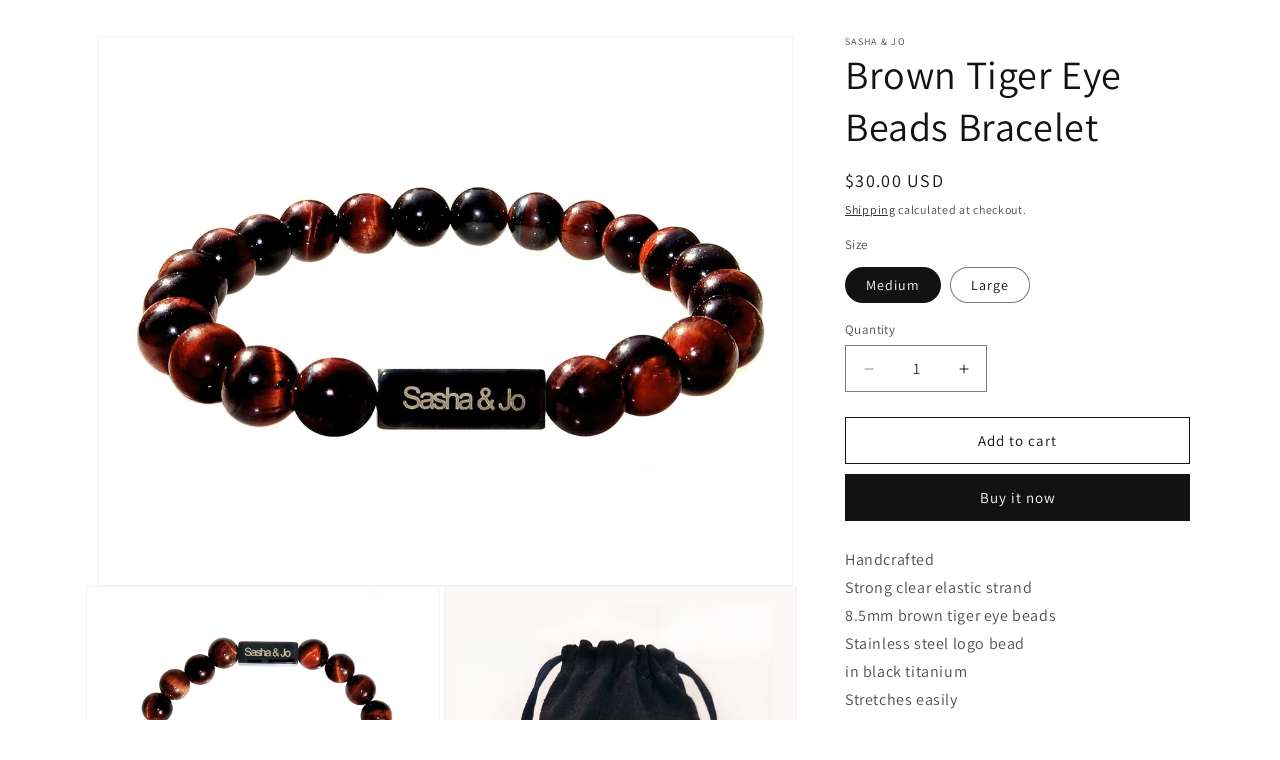

--- FILE ---
content_type: text/html; charset=utf-8
request_url: https://www.sasha-jo.international/collections/women-beaded-bracelets/products/brown-tiger-eye-bracelet
body_size: 22756
content:
<!doctype html>
<html class="no-js" lang="en">
  <head>



    
        <link rel="preload" href="//www.sasha-jo.international/cdn/shop/products/BrownTigerEyeBeadsBracelets.jpg?v=1605612101">
    
        <link rel="preload" href="//www.sasha-jo.international/cdn/shop/products/BrownTigerEyeBeadsBracelets1.jpg?v=1605612110">
    
        <link rel="preload" href="//www.sasha-jo.international/cdn/shop/products/BlackPouchS_J_1a24d6bc-c7b2-4fef-a113-8c3133a5aa05.jpg?v=1613911617">
    
        <link rel="preload" href="//www.sasha-jo.international/cdn/shop/products/PackagingS_J_ca0e17f7-8aab-403f-a07c-2a1cec24eefd.jpg?v=1613911617">
    


<link rel="preconnect" href="https://cdn.beae.com" crossorigin />
<link rel="dns-prefetch" href="https://cdn.beae.com" />
    <!--BEAE-EMBED-->
    <link href="[data-uri]" rel="stylesheet" id="beae-global-css"/>
    <!--/BEAE-EMBED-->


<style type="text/css" class="beae-theme-helper">
 .beae-cart-popup {
    display: grid;
    position: fixed;
    inset: 0;
    z-index: 9999999;
    align-content: center;
    padding: 5px;
    justify-content: center;
    align-items: center;
    justify-items: center;
}

.beae-cart-popup::before {content: ' ';position: absolute;background: #e5e5e5b3;inset: 0;}
 .beae-ajax-loading{
 	cursor:not-allowed;
   pointer-events: none;
   opacity: 0.6;
  }


  #beae-toast {
  visibility: hidden;
  max-width: 50px;
  min-height: 50px;
  margin: auto;
  background-color: #333;
  color: #fff;
  text-align: center;
  border-radius: 2px;
  position: fixed;
  z-index: 999999;
  left: 0;
  right: 0;
  bottom: 30px;
  font-size: 17px;
  display: grid;
  grid-template-columns: 50px auto;
  align-items: center;
  justify-content: start;
  align-content: center;
  justify-items: start;
}
#beae-toast.beae-toast-show {
  visibility: visible;
  -webkit-animation: beaeFadein 0.5s, beaeExpand 0.5s 0.5s, beaeStay 3s 1s, beaeShrink 0.5s 2s, beaeFadeout 0.5s 2.5s;
  animation: beaeFadein 0.5s, beaeExpand 0.5s 0.5s, beaeStay 3s 1s, beaeShrink 0.5s 4s, beaeFadeout 0.5s 4.5s;
}
#beae-toast #beae-toast-icon {
  width: 50px;
  height: 100%;
  /* float: left; */
  /* padding-top: 16px; */
  /* padding-bottom: 16px; */
  box-sizing: border-box;
  background-color: #111;
  color: #fff;
  padding: 5px;
}
#beae-toast .beae-toast-icon-svg {
  width: 100%;
  height: 100%;
  display: block;
  position: relative;
  vertical-align: middle;
  margin: auto;
  text-align: center;
  /* padding: 5px; */
}
#beae-toast #beae-toast-desc {
  color: #fff;
  padding: 16px;
  overflow: hidden;
  white-space: nowrap;
}

@-webkit-keyframes beaeFadein {
  from {
    bottom: 0;
    opacity: 0;
  }
  to {
    bottom: 30px;
    opacity: 1;
  }
}
@keyframes fadein {
  from {
    bottom: 0;
    opacity: 0;
  }
  to {
    bottom: 30px;
    opacity: 1;
  }
}
@-webkit-keyframes beaeExpand {
  from {
    min-width: 50px;
  }
  to {
    min-width: var(--beae-max-width);
  }
}
@keyframes beaeExpand {
  from {
    min-width: 50px;
  }
  to {
    min-width: var(--beae-max-width);
  }
}
@-webkit-keyframes beaeStay {
  from {
    min-width: var(--beae-max-width);
  }
  to {
    min-width: var(--beae-max-width);
  }
}
@keyframes beaeStay {
  from {
    min-width: var(--beae-max-width);
  }
  to {
    min-width: var(--beae-max-width);
  }
}
@-webkit-keyframes beaeShrink {
  from {
    min-width: var(--beae-max-width);
  }
  to {
    min-width: 50px;
  }
}
@keyframes beaeShrink {
  from {
    min-width: var(--beae-max-width);
  }
  to {
    min-width: 50px;
  }
}
@-webkit-keyframes beaeFadeout {
  from {
    bottom: 30px;
    opacity: 1;
  }
  to {
    bottom: 60px;
    opacity: 0;
  }
}
@keyframes beaeFadeout {
  from {
    bottom: 30px;
    opacity: 1;
  }
  to {
    bottom: 60px;
    opacity: 0;
  }
}
</style>

<script type="text/javascript" id="beae-theme-helpers" async="async">
    window.BEAE = window.BEAE || {};
    (function(){this.configs = {
              ajax_cart: {
                enable: false
              },
              quickview: {
                enable: false
              }
              
            };
              this.configs.ajax_cart =  {};
          
      
      	this.customer = false;
      
        this.routes = {
            domain: 'https://www.sasha-jo.international',
            root_url: '/',
            collections_url: '/collections',
            all_products_collection_url: '/collections/all',
            cart_url:'/cart',
            cart_add_url:'/cart/add',
            cart_change_url:'/cart/change',
            cart_clear_url: '/cart/clear',
            cart_update_url: '/cart/update',
            product_recommendations_url: '/recommendations/products'
        };
        this.queryParams = {};
        if (window.location.search.length) {
            new URLSearchParams(window.location.search).forEach((value,key)=>{
                this.queryParams[key] = value;
            })
        }
        this.money_format  = "${{amount}}",
        this.money_with_currency_format = "${{amount}} USD",
        this.formatMoney = function(t, e) {
            function n(t, e) {
                return void 0 === t ? e : t
            }
            function o(t, e, o, i) {
                if (e = n(e, 2),
                o = n(o, ","),
                i = n(i, "."),
                isNaN(t) || null == t)
                    return 0;
                var r = (t = (t / 100).toFixed(e)).split(".");
                return r[0].replace(/(\d)(?=(\d\d\d)+(?!\d))/g, "$1" + o) + (r[1] ? i + r[1] : "")
            }
            "string" == typeof t && (t = t.replace(".", ""));
            var i = ""
            , r = /\{\{\s*(\w+)\s*\}\}/
            , a = e || (true ? this.money_with_currency_format : this.money_format);
            switch (a.match(r)[1]) {
            case "amount":
                i = o(t, 2);
                break;
            case "amount_no_decimals":
                i = o(t, 0);
                break;
            case "amount_with_comma_separator":
                i = o(t, 2, ".", ",");
                break;
            case "amount_with_space_separator":
                i = o(t, 2, " ", ",");
                break;
            case "amount_with_period_and_space_separator":
                i = o(t, 2, " ", ".");
                break;
            case "amount_no_decimals_with_comma_separator":
                i = o(t, 0, ".", ",");
                break;
            case "amount_no_decimals_with_space_separator":
                i = o(t, 0, " ");
                break;
            case "amount_with_apostrophe_separator":
                i = o(t, 2, "'", ".")
            }
            return a.replace(r, i)
        }
        this.resizeImage = function(t, r) {
            try {
				if (t.indexOf('cdn.shopify.com') === -1)
					return t;
                if (!r || "original" == r ||  "full" == r || "master" == r)
                    return t;
                var o = t.match(/\.(jpg|jpeg|gif|png|bmp|bitmap|tiff|tif)((\#[0-9a-z\-]+)?(\?v=.*)?)?$/igm);
		        if (null == o)
		            return null;
		        var i = t.split(o[0])
		          , x = o[0];
		        return i[0] + "_" + r + x;
            } catch (o) {
                return t
            }
        },
        this.getProduct = function(handle){
          if(!handle)
          {
            return false;
          }
          let endpoint = (this.routes.root_url  === '/' ? '' : this.routes.root_url ) + '/products/' + handle + '.js'
          if(window.BEAE_LIVE)
          {
          	endpoint = '/shop/builder/ajax/beae-proxy/products/' + handle;
          }
          return  window.fetch(endpoint,{
            headers: {
              'Content-Type' : 'application/json'
            }
          })
          .then(res=> res.json());
          
        }
    }).bind(window.BEAE)();
</script>
    

         
<script type="text/javascript" src="https://cdn.beae.com/vendors/js-v2/jquery.min.js" defer></script>
<meta charset="utf-8">
    <meta http-equiv="X-UA-Compatible" content="IE=edge">
    <meta name="viewport" content="width=device-width,initial-scale=1">
    <meta name="theme-color" content="">
    <link rel="canonical" href="https://www.sasha-jo.international/products/brown-tiger-eye-bracelet"><link rel="icon" type="image/png" href="//www.sasha-jo.international/cdn/shop/files/Favicon.jpg?crop=center&height=32&v=1709749134&width=32"><link rel="preconnect" href="https://fonts.shopifycdn.com" crossorigin><title>
      Brown Tiger Eye Beads Bracelet
 &ndash; Sasha &amp; Jo</title>

    
      <meta name="description" content="Handcrafted bracelet Strong clear elastic strand 8.5mm brown Tiger Eye beads Stainless steel logo bead in black titanium Stretches easily Comes with a Sasha &amp; Jo pouch Available in various colours">
    

    

<meta property="og:site_name" content="Sasha &amp; Jo">
<meta property="og:url" content="https://www.sasha-jo.international/products/brown-tiger-eye-bracelet">
<meta property="og:title" content="Brown Tiger Eye Beads Bracelet">
<meta property="og:type" content="product">
<meta property="og:description" content="Handcrafted bracelet Strong clear elastic strand 8.5mm brown Tiger Eye beads Stainless steel logo bead in black titanium Stretches easily Comes with a Sasha &amp; Jo pouch Available in various colours"><meta property="og:image" content="http://www.sasha-jo.international/cdn/shop/products/BrownTigerEyeBeadsBracelets.jpg?v=1605612101">
  <meta property="og:image:secure_url" content="https://www.sasha-jo.international/cdn/shop/products/BrownTigerEyeBeadsBracelets.jpg?v=1605612101">
  <meta property="og:image:width" content="2162">
  <meta property="og:image:height" content="1712"><meta property="og:price:amount" content="30.00">
  <meta property="og:price:currency" content="USD"><meta name="twitter:card" content="summary_large_image">
<meta name="twitter:title" content="Brown Tiger Eye Beads Bracelet">
<meta name="twitter:description" content="Handcrafted bracelet Strong clear elastic strand 8.5mm brown Tiger Eye beads Stainless steel logo bead in black titanium Stretches easily Comes with a Sasha &amp; Jo pouch Available in various colours">


    <script src="//www.sasha-jo.international/cdn/shop/t/6/assets/constants.js?v=58251544750838685771709733584" defer="defer"></script>
    <script src="//www.sasha-jo.international/cdn/shop/t/6/assets/pubsub.js?v=158357773527763999511709733585" defer="defer"></script>
    <script src="//www.sasha-jo.international/cdn/shop/t/6/assets/global.js?v=37284204640041572741709733584" defer="defer"></script><script src="//www.sasha-jo.international/cdn/shop/t/6/assets/animations.js?v=88693664871331136111709733583" defer="defer"></script><script>window.performance && window.performance.mark && window.performance.mark('shopify.content_for_header.start');</script><meta name="facebook-domain-verification" content="nteorrb7p7pf0mrylq0l6xch22rn3u">
<meta id="shopify-digital-wallet" name="shopify-digital-wallet" content="/25783271469/digital_wallets/dialog">
<meta name="shopify-checkout-api-token" content="4c2b3cb0cbf90763c294387639dbf507">
<meta id="in-context-paypal-metadata" data-shop-id="25783271469" data-venmo-supported="false" data-environment="production" data-locale="en_US" data-paypal-v4="true" data-currency="USD">
<link rel="alternate" type="application/json+oembed" href="https://www.sasha-jo.international/products/brown-tiger-eye-bracelet.oembed">
<script async="async" src="/checkouts/internal/preloads.js?locale=en-US"></script>
<script id="shopify-features" type="application/json">{"accessToken":"4c2b3cb0cbf90763c294387639dbf507","betas":["rich-media-storefront-analytics"],"domain":"www.sasha-jo.international","predictiveSearch":true,"shopId":25783271469,"locale":"en"}</script>
<script>var Shopify = Shopify || {};
Shopify.shop = "sasha-officiel.myshopify.com";
Shopify.locale = "en";
Shopify.currency = {"active":"USD","rate":"1.0"};
Shopify.country = "US";
Shopify.theme = {"name":"Dawn","id":136893431965,"schema_name":"Dawn","schema_version":"13.0.1","theme_store_id":887,"role":"main"};
Shopify.theme.handle = "null";
Shopify.theme.style = {"id":null,"handle":null};
Shopify.cdnHost = "www.sasha-jo.international/cdn";
Shopify.routes = Shopify.routes || {};
Shopify.routes.root = "/";</script>
<script type="module">!function(o){(o.Shopify=o.Shopify||{}).modules=!0}(window);</script>
<script>!function(o){function n(){var o=[];function n(){o.push(Array.prototype.slice.apply(arguments))}return n.q=o,n}var t=o.Shopify=o.Shopify||{};t.loadFeatures=n(),t.autoloadFeatures=n()}(window);</script>
<script id="shop-js-analytics" type="application/json">{"pageType":"product"}</script>
<script defer="defer" async type="module" src="//www.sasha-jo.international/cdn/shopifycloud/shop-js/modules/v2/client.init-shop-cart-sync_C5BV16lS.en.esm.js"></script>
<script defer="defer" async type="module" src="//www.sasha-jo.international/cdn/shopifycloud/shop-js/modules/v2/chunk.common_CygWptCX.esm.js"></script>
<script type="module">
  await import("//www.sasha-jo.international/cdn/shopifycloud/shop-js/modules/v2/client.init-shop-cart-sync_C5BV16lS.en.esm.js");
await import("//www.sasha-jo.international/cdn/shopifycloud/shop-js/modules/v2/chunk.common_CygWptCX.esm.js");

  window.Shopify.SignInWithShop?.initShopCartSync?.({"fedCMEnabled":true,"windoidEnabled":true});

</script>
<script>(function() {
  var isLoaded = false;
  function asyncLoad() {
    if (isLoaded) return;
    isLoaded = true;
    var urls = ["https:\/\/contactform.hulkapps.com\/skeletopapp.js?shop=sasha-officiel.myshopify.com","https:\/\/a.mailmunch.co\/widgets\/site-908361-117cbf520fd8d57bb2380e570b7d55f85e28c6b1.js?shop=sasha-officiel.myshopify.com","\/\/www.powr.io\/powr.js?powr-token=sasha-officiel.myshopify.com\u0026external-type=shopify\u0026shop=sasha-officiel.myshopify.com","https:\/\/cdn.nfcube.com\/instafeed-a1bd7c6ddcaf3f7bbf0975d3b914ef55.js?shop=sasha-officiel.myshopify.com","https:\/\/d1639lhkj5l89m.cloudfront.net\/js\/storefront\/uppromote.js?shop=sasha-officiel.myshopify.com","\/\/cdn.shopify.com\/proxy\/02207650ab40fa9ef5e183c4c926ef468da7c2708a2442fdfd05a8ad484d0a31\/s.pandect.es\/v2.2\/gdpr-cookie-consent.min.js?shop=sasha-officiel.myshopify.com\u0026sp-cache-control=cHVibGljLCBtYXgtYWdlPTkwMA","https:\/\/my.fpcdn.me\/embed\/shopify\/sasha-officiel.myshopify.com\/embed.js?v=490693\u0026shop=sasha-officiel.myshopify.com"];
    for (var i = 0; i < urls.length; i++) {
      var s = document.createElement('script');
      s.type = 'text/javascript';
      s.async = true;
      s.src = urls[i];
      var x = document.getElementsByTagName('script')[0];
      x.parentNode.insertBefore(s, x);
    }
  };
  if(window.attachEvent) {
    window.attachEvent('onload', asyncLoad);
  } else {
    window.addEventListener('load', asyncLoad, false);
  }
})();</script>
<script id="__st">var __st={"a":25783271469,"offset":14400,"reqid":"d31f0676-ec69-4781-ba03-dca3b10f998a-1768664027","pageurl":"www.sasha-jo.international\/collections\/women-beaded-bracelets\/products\/brown-tiger-eye-bracelet","u":"9e7b61762fd7","p":"product","rtyp":"product","rid":5319298318493};</script>
<script>window.ShopifyPaypalV4VisibilityTracking = true;</script>
<script id="captcha-bootstrap">!function(){'use strict';const t='contact',e='account',n='new_comment',o=[[t,t],['blogs',n],['comments',n],[t,'customer']],c=[[e,'customer_login'],[e,'guest_login'],[e,'recover_customer_password'],[e,'create_customer']],r=t=>t.map((([t,e])=>`form[action*='/${t}']:not([data-nocaptcha='true']) input[name='form_type'][value='${e}']`)).join(','),a=t=>()=>t?[...document.querySelectorAll(t)].map((t=>t.form)):[];function s(){const t=[...o],e=r(t);return a(e)}const i='password',u='form_key',d=['recaptcha-v3-token','g-recaptcha-response','h-captcha-response',i],f=()=>{try{return window.sessionStorage}catch{return}},m='__shopify_v',_=t=>t.elements[u];function p(t,e,n=!1){try{const o=window.sessionStorage,c=JSON.parse(o.getItem(e)),{data:r}=function(t){const{data:e,action:n}=t;return t[m]||n?{data:e,action:n}:{data:t,action:n}}(c);for(const[e,n]of Object.entries(r))t.elements[e]&&(t.elements[e].value=n);n&&o.removeItem(e)}catch(o){console.error('form repopulation failed',{error:o})}}const l='form_type',E='cptcha';function T(t){t.dataset[E]=!0}const w=window,h=w.document,L='Shopify',v='ce_forms',y='captcha';let A=!1;((t,e)=>{const n=(g='f06e6c50-85a8-45c8-87d0-21a2b65856fe',I='https://cdn.shopify.com/shopifycloud/storefront-forms-hcaptcha/ce_storefront_forms_captcha_hcaptcha.v1.5.2.iife.js',D={infoText:'Protected by hCaptcha',privacyText:'Privacy',termsText:'Terms'},(t,e,n)=>{const o=w[L][v],c=o.bindForm;if(c)return c(t,g,e,D).then(n);var r;o.q.push([[t,g,e,D],n]),r=I,A||(h.body.append(Object.assign(h.createElement('script'),{id:'captcha-provider',async:!0,src:r})),A=!0)});var g,I,D;w[L]=w[L]||{},w[L][v]=w[L][v]||{},w[L][v].q=[],w[L][y]=w[L][y]||{},w[L][y].protect=function(t,e){n(t,void 0,e),T(t)},Object.freeze(w[L][y]),function(t,e,n,w,h,L){const[v,y,A,g]=function(t,e,n){const i=e?o:[],u=t?c:[],d=[...i,...u],f=r(d),m=r(i),_=r(d.filter((([t,e])=>n.includes(e))));return[a(f),a(m),a(_),s()]}(w,h,L),I=t=>{const e=t.target;return e instanceof HTMLFormElement?e:e&&e.form},D=t=>v().includes(t);t.addEventListener('submit',(t=>{const e=I(t);if(!e)return;const n=D(e)&&!e.dataset.hcaptchaBound&&!e.dataset.recaptchaBound,o=_(e),c=g().includes(e)&&(!o||!o.value);(n||c)&&t.preventDefault(),c&&!n&&(function(t){try{if(!f())return;!function(t){const e=f();if(!e)return;const n=_(t);if(!n)return;const o=n.value;o&&e.removeItem(o)}(t);const e=Array.from(Array(32),(()=>Math.random().toString(36)[2])).join('');!function(t,e){_(t)||t.append(Object.assign(document.createElement('input'),{type:'hidden',name:u})),t.elements[u].value=e}(t,e),function(t,e){const n=f();if(!n)return;const o=[...t.querySelectorAll(`input[type='${i}']`)].map((({name:t})=>t)),c=[...d,...o],r={};for(const[a,s]of new FormData(t).entries())c.includes(a)||(r[a]=s);n.setItem(e,JSON.stringify({[m]:1,action:t.action,data:r}))}(t,e)}catch(e){console.error('failed to persist form',e)}}(e),e.submit())}));const S=(t,e)=>{t&&!t.dataset[E]&&(n(t,e.some((e=>e===t))),T(t))};for(const o of['focusin','change'])t.addEventListener(o,(t=>{const e=I(t);D(e)&&S(e,y())}));const B=e.get('form_key'),M=e.get(l),P=B&&M;t.addEventListener('DOMContentLoaded',(()=>{const t=y();if(P)for(const e of t)e.elements[l].value===M&&p(e,B);[...new Set([...A(),...v().filter((t=>'true'===t.dataset.shopifyCaptcha))])].forEach((e=>S(e,t)))}))}(h,new URLSearchParams(w.location.search),n,t,e,['guest_login'])})(!0,!0)}();</script>
<script integrity="sha256-4kQ18oKyAcykRKYeNunJcIwy7WH5gtpwJnB7kiuLZ1E=" data-source-attribution="shopify.loadfeatures" defer="defer" src="//www.sasha-jo.international/cdn/shopifycloud/storefront/assets/storefront/load_feature-a0a9edcb.js" crossorigin="anonymous"></script>
<script data-source-attribution="shopify.dynamic_checkout.dynamic.init">var Shopify=Shopify||{};Shopify.PaymentButton=Shopify.PaymentButton||{isStorefrontPortableWallets:!0,init:function(){window.Shopify.PaymentButton.init=function(){};var t=document.createElement("script");t.src="https://www.sasha-jo.international/cdn/shopifycloud/portable-wallets/latest/portable-wallets.en.js",t.type="module",document.head.appendChild(t)}};
</script>
<script data-source-attribution="shopify.dynamic_checkout.buyer_consent">
  function portableWalletsHideBuyerConsent(e){var t=document.getElementById("shopify-buyer-consent"),n=document.getElementById("shopify-subscription-policy-button");t&&n&&(t.classList.add("hidden"),t.setAttribute("aria-hidden","true"),n.removeEventListener("click",e))}function portableWalletsShowBuyerConsent(e){var t=document.getElementById("shopify-buyer-consent"),n=document.getElementById("shopify-subscription-policy-button");t&&n&&(t.classList.remove("hidden"),t.removeAttribute("aria-hidden"),n.addEventListener("click",e))}window.Shopify?.PaymentButton&&(window.Shopify.PaymentButton.hideBuyerConsent=portableWalletsHideBuyerConsent,window.Shopify.PaymentButton.showBuyerConsent=portableWalletsShowBuyerConsent);
</script>
<script>
  function portableWalletsCleanup(e){e&&e.src&&console.error("Failed to load portable wallets script "+e.src);var t=document.querySelectorAll("shopify-accelerated-checkout .shopify-payment-button__skeleton, shopify-accelerated-checkout-cart .wallet-cart-button__skeleton"),e=document.getElementById("shopify-buyer-consent");for(let e=0;e<t.length;e++)t[e].remove();e&&e.remove()}function portableWalletsNotLoadedAsModule(e){e instanceof ErrorEvent&&"string"==typeof e.message&&e.message.includes("import.meta")&&"string"==typeof e.filename&&e.filename.includes("portable-wallets")&&(window.removeEventListener("error",portableWalletsNotLoadedAsModule),window.Shopify.PaymentButton.failedToLoad=e,"loading"===document.readyState?document.addEventListener("DOMContentLoaded",window.Shopify.PaymentButton.init):window.Shopify.PaymentButton.init())}window.addEventListener("error",portableWalletsNotLoadedAsModule);
</script>

<script type="module" src="https://www.sasha-jo.international/cdn/shopifycloud/portable-wallets/latest/portable-wallets.en.js" onError="portableWalletsCleanup(this)" crossorigin="anonymous"></script>
<script nomodule>
  document.addEventListener("DOMContentLoaded", portableWalletsCleanup);
</script>

<link id="shopify-accelerated-checkout-styles" rel="stylesheet" media="screen" href="https://www.sasha-jo.international/cdn/shopifycloud/portable-wallets/latest/accelerated-checkout-backwards-compat.css" crossorigin="anonymous">
<style id="shopify-accelerated-checkout-cart">
        #shopify-buyer-consent {
  margin-top: 1em;
  display: inline-block;
  width: 100%;
}

#shopify-buyer-consent.hidden {
  display: none;
}

#shopify-subscription-policy-button {
  background: none;
  border: none;
  padding: 0;
  text-decoration: underline;
  font-size: inherit;
  cursor: pointer;
}

#shopify-subscription-policy-button::before {
  box-shadow: none;
}

      </style>

<script>window.performance && window.performance.mark && window.performance.mark('shopify.content_for_header.end');</script>


    <style data-shopify>
      @font-face {
  font-family: Assistant;
  font-weight: 400;
  font-style: normal;
  font-display: swap;
  src: url("//www.sasha-jo.international/cdn/fonts/assistant/assistant_n4.9120912a469cad1cc292572851508ca49d12e768.woff2") format("woff2"),
       url("//www.sasha-jo.international/cdn/fonts/assistant/assistant_n4.6e9875ce64e0fefcd3f4446b7ec9036b3ddd2985.woff") format("woff");
}

      @font-face {
  font-family: Assistant;
  font-weight: 700;
  font-style: normal;
  font-display: swap;
  src: url("//www.sasha-jo.international/cdn/fonts/assistant/assistant_n7.bf44452348ec8b8efa3aa3068825305886b1c83c.woff2") format("woff2"),
       url("//www.sasha-jo.international/cdn/fonts/assistant/assistant_n7.0c887fee83f6b3bda822f1150b912c72da0f7b64.woff") format("woff");
}

      
      
      @font-face {
  font-family: Assistant;
  font-weight: 400;
  font-style: normal;
  font-display: swap;
  src: url("//www.sasha-jo.international/cdn/fonts/assistant/assistant_n4.9120912a469cad1cc292572851508ca49d12e768.woff2") format("woff2"),
       url("//www.sasha-jo.international/cdn/fonts/assistant/assistant_n4.6e9875ce64e0fefcd3f4446b7ec9036b3ddd2985.woff") format("woff");
}


      
        :root,
        .color-scheme-1 {
          --color-background: 255,255,255;
        
          --gradient-background: #ffffff;
        

        

        --color-foreground: 18,18,18;
        --color-background-contrast: 191,191,191;
        --color-shadow: 18,18,18;
        --color-button: 18,18,18;
        --color-button-text: 255,255,255;
        --color-secondary-button: 255,255,255;
        --color-secondary-button-text: 18,18,18;
        --color-link: 18,18,18;
        --color-badge-foreground: 18,18,18;
        --color-badge-background: 255,255,255;
        --color-badge-border: 18,18,18;
        --payment-terms-background-color: rgb(255 255 255);
      }
      
        
        .color-scheme-2 {
          --color-background: 243,243,243;
        
          --gradient-background: #f3f3f3;
        

        

        --color-foreground: 18,18,18;
        --color-background-contrast: 179,179,179;
        --color-shadow: 18,18,18;
        --color-button: 18,18,18;
        --color-button-text: 243,243,243;
        --color-secondary-button: 243,243,243;
        --color-secondary-button-text: 18,18,18;
        --color-link: 18,18,18;
        --color-badge-foreground: 18,18,18;
        --color-badge-background: 243,243,243;
        --color-badge-border: 18,18,18;
        --payment-terms-background-color: rgb(243 243 243);
      }
      
        
        .color-scheme-3 {
          --color-background: 36,40,51;
        
          --gradient-background: #242833;
        

        

        --color-foreground: 255,255,255;
        --color-background-contrast: 47,52,66;
        --color-shadow: 18,18,18;
        --color-button: 255,255,255;
        --color-button-text: 0,0,0;
        --color-secondary-button: 36,40,51;
        --color-secondary-button-text: 255,255,255;
        --color-link: 255,255,255;
        --color-badge-foreground: 255,255,255;
        --color-badge-background: 36,40,51;
        --color-badge-border: 255,255,255;
        --payment-terms-background-color: rgb(36 40 51);
      }
      
        
        .color-scheme-4 {
          --color-background: 18,18,18;
        
          --gradient-background: #121212;
        

        

        --color-foreground: 255,255,255;
        --color-background-contrast: 146,146,146;
        --color-shadow: 18,18,18;
        --color-button: 255,255,255;
        --color-button-text: 18,18,18;
        --color-secondary-button: 18,18,18;
        --color-secondary-button-text: 255,255,255;
        --color-link: 255,255,255;
        --color-badge-foreground: 255,255,255;
        --color-badge-background: 18,18,18;
        --color-badge-border: 255,255,255;
        --payment-terms-background-color: rgb(18 18 18);
      }
      
        
        .color-scheme-5 {
          --color-background: 51,79,180;
        
          --gradient-background: #334fb4;
        

        

        --color-foreground: 255,255,255;
        --color-background-contrast: 23,35,81;
        --color-shadow: 18,18,18;
        --color-button: 255,255,255;
        --color-button-text: 51,79,180;
        --color-secondary-button: 51,79,180;
        --color-secondary-button-text: 255,255,255;
        --color-link: 255,255,255;
        --color-badge-foreground: 255,255,255;
        --color-badge-background: 51,79,180;
        --color-badge-border: 255,255,255;
        --payment-terms-background-color: rgb(51 79 180);
      }
      

      body, .color-scheme-1, .color-scheme-2, .color-scheme-3, .color-scheme-4, .color-scheme-5 {
        color: rgba(var(--color-foreground), 0.75);
        background-color: rgb(var(--color-background));
      }

      :root {
        --font-body-family: Assistant, sans-serif;
        --font-body-style: normal;
        --font-body-weight: 400;
        --font-body-weight-bold: 700;

        --font-heading-family: Assistant, sans-serif;
        --font-heading-style: normal;
        --font-heading-weight: 400;

        --font-body-scale: 1.0;
        --font-heading-scale: 1.0;

        --media-padding: px;
        --media-border-opacity: 0.05;
        --media-border-width: 1px;
        --media-radius: 0px;
        --media-shadow-opacity: 0.0;
        --media-shadow-horizontal-offset: 0px;
        --media-shadow-vertical-offset: 4px;
        --media-shadow-blur-radius: 5px;
        --media-shadow-visible: 0;

        --page-width: 120rem;
        --page-width-margin: 0rem;

        --product-card-image-padding: 0.0rem;
        --product-card-corner-radius: 0.0rem;
        --product-card-text-alignment: left;
        --product-card-border-width: 0.0rem;
        --product-card-border-opacity: 0.1;
        --product-card-shadow-opacity: 0.0;
        --product-card-shadow-visible: 0;
        --product-card-shadow-horizontal-offset: 0.0rem;
        --product-card-shadow-vertical-offset: 0.4rem;
        --product-card-shadow-blur-radius: 0.5rem;

        --collection-card-image-padding: 0.0rem;
        --collection-card-corner-radius: 0.0rem;
        --collection-card-text-alignment: left;
        --collection-card-border-width: 0.0rem;
        --collection-card-border-opacity: 0.1;
        --collection-card-shadow-opacity: 0.0;
        --collection-card-shadow-visible: 0;
        --collection-card-shadow-horizontal-offset: 0.0rem;
        --collection-card-shadow-vertical-offset: 0.4rem;
        --collection-card-shadow-blur-radius: 0.5rem;

        --blog-card-image-padding: 0.0rem;
        --blog-card-corner-radius: 0.0rem;
        --blog-card-text-alignment: left;
        --blog-card-border-width: 0.0rem;
        --blog-card-border-opacity: 0.1;
        --blog-card-shadow-opacity: 0.0;
        --blog-card-shadow-visible: 0;
        --blog-card-shadow-horizontal-offset: 0.0rem;
        --blog-card-shadow-vertical-offset: 0.4rem;
        --blog-card-shadow-blur-radius: 0.5rem;

        --badge-corner-radius: 4.0rem;

        --popup-border-width: 1px;
        --popup-border-opacity: 0.1;
        --popup-corner-radius: 0px;
        --popup-shadow-opacity: 0.05;
        --popup-shadow-horizontal-offset: 0px;
        --popup-shadow-vertical-offset: 4px;
        --popup-shadow-blur-radius: 5px;

        --drawer-border-width: 1px;
        --drawer-border-opacity: 0.1;
        --drawer-shadow-opacity: 0.0;
        --drawer-shadow-horizontal-offset: 0px;
        --drawer-shadow-vertical-offset: 4px;
        --drawer-shadow-blur-radius: 5px;

        --spacing-sections-desktop: 0px;
        --spacing-sections-mobile: 0px;

        --grid-desktop-vertical-spacing: 8px;
        --grid-desktop-horizontal-spacing: 8px;
        --grid-mobile-vertical-spacing: 4px;
        --grid-mobile-horizontal-spacing: 4px;

        --text-boxes-border-opacity: 0.1;
        --text-boxes-border-width: 0px;
        --text-boxes-radius: 0px;
        --text-boxes-shadow-opacity: 0.0;
        --text-boxes-shadow-visible: 0;
        --text-boxes-shadow-horizontal-offset: 0px;
        --text-boxes-shadow-vertical-offset: 4px;
        --text-boxes-shadow-blur-radius: 5px;

        --buttons-radius: 0px;
        --buttons-radius-outset: 0px;
        --buttons-border-width: 1px;
        --buttons-border-opacity: 1.0;
        --buttons-shadow-opacity: 0.0;
        --buttons-shadow-visible: 0;
        --buttons-shadow-horizontal-offset: 0px;
        --buttons-shadow-vertical-offset: 4px;
        --buttons-shadow-blur-radius: 5px;
        --buttons-border-offset: 0px;

        --inputs-radius: 0px;
        --inputs-border-width: 1px;
        --inputs-border-opacity: 0.55;
        --inputs-shadow-opacity: 0.0;
        --inputs-shadow-horizontal-offset: 0px;
        --inputs-margin-offset: 0px;
        --inputs-shadow-vertical-offset: 4px;
        --inputs-shadow-blur-radius: 5px;
        --inputs-radius-outset: 0px;

        --variant-pills-radius: 40px;
        --variant-pills-border-width: 1px;
        --variant-pills-border-opacity: 0.55;
        --variant-pills-shadow-opacity: 0.0;
        --variant-pills-shadow-horizontal-offset: 0px;
        --variant-pills-shadow-vertical-offset: 4px;
        --variant-pills-shadow-blur-radius: 5px;
      }

      *,
      *::before,
      *::after {
        box-sizing: inherit;
      }

      html {
        box-sizing: border-box;
        font-size: calc(var(--font-body-scale) * 62.5%);
        height: 100%;
      }

      body {
        display: grid;
        grid-template-rows: auto auto 1fr auto;
        grid-template-columns: 100%;
        min-height: 100%;
        margin: 0;
        font-size: 1.5rem;
        letter-spacing: 0.06rem;
        line-height: calc(1 + 0.8 / var(--font-body-scale));
        font-family: var(--font-body-family);
        font-style: var(--font-body-style);
        font-weight: var(--font-body-weight);
      }

      @media screen and (min-width: 750px) {
        body {
          font-size: 1.6rem;
        }
      }
    </style>

    <link href="//www.sasha-jo.international/cdn/shop/t/6/assets/base.css?v=93405971894151239851709733583" rel="stylesheet" type="text/css" media="all" />
<link rel="preload" as="font" href="//www.sasha-jo.international/cdn/fonts/assistant/assistant_n4.9120912a469cad1cc292572851508ca49d12e768.woff2" type="font/woff2" crossorigin><link rel="preload" as="font" href="//www.sasha-jo.international/cdn/fonts/assistant/assistant_n4.9120912a469cad1cc292572851508ca49d12e768.woff2" type="font/woff2" crossorigin><link href="//www.sasha-jo.international/cdn/shop/t/6/assets/component-localization-form.css?v=124545717069420038221709733584" rel="stylesheet" type="text/css" media="all" />
      <script src="//www.sasha-jo.international/cdn/shop/t/6/assets/localization-form.js?v=169565320306168926741709733585" defer="defer"></script><link
        rel="stylesheet"
        href="//www.sasha-jo.international/cdn/shop/t/6/assets/component-predictive-search.css?v=118923337488134913561709733584"
        media="print"
        onload="this.media='all'"
      ><script>
      document.documentElement.className = document.documentElement.className.replace('no-js', 'js');
      if (Shopify.designMode) {
        document.documentElement.classList.add('shopify-design-mode');
      }
    </script>
  <link href="https://monorail-edge.shopifysvc.com" rel="dns-prefetch">
<script>(function(){if ("sendBeacon" in navigator && "performance" in window) {try {var session_token_from_headers = performance.getEntriesByType('navigation')[0].serverTiming.find(x => x.name == '_s').description;} catch {var session_token_from_headers = undefined;}var session_cookie_matches = document.cookie.match(/_shopify_s=([^;]*)/);var session_token_from_cookie = session_cookie_matches && session_cookie_matches.length === 2 ? session_cookie_matches[1] : "";var session_token = session_token_from_headers || session_token_from_cookie || "";function handle_abandonment_event(e) {var entries = performance.getEntries().filter(function(entry) {return /monorail-edge.shopifysvc.com/.test(entry.name);});if (!window.abandonment_tracked && entries.length === 0) {window.abandonment_tracked = true;var currentMs = Date.now();var navigation_start = performance.timing.navigationStart;var payload = {shop_id: 25783271469,url: window.location.href,navigation_start,duration: currentMs - navigation_start,session_token,page_type: "product"};window.navigator.sendBeacon("https://monorail-edge.shopifysvc.com/v1/produce", JSON.stringify({schema_id: "online_store_buyer_site_abandonment/1.1",payload: payload,metadata: {event_created_at_ms: currentMs,event_sent_at_ms: currentMs}}));}}window.addEventListener('pagehide', handle_abandonment_event);}}());</script>
<script id="web-pixels-manager-setup">(function e(e,d,r,n,o){if(void 0===o&&(o={}),!Boolean(null===(a=null===(i=window.Shopify)||void 0===i?void 0:i.analytics)||void 0===a?void 0:a.replayQueue)){var i,a;window.Shopify=window.Shopify||{};var t=window.Shopify;t.analytics=t.analytics||{};var s=t.analytics;s.replayQueue=[],s.publish=function(e,d,r){return s.replayQueue.push([e,d,r]),!0};try{self.performance.mark("wpm:start")}catch(e){}var l=function(){var e={modern:/Edge?\/(1{2}[4-9]|1[2-9]\d|[2-9]\d{2}|\d{4,})\.\d+(\.\d+|)|Firefox\/(1{2}[4-9]|1[2-9]\d|[2-9]\d{2}|\d{4,})\.\d+(\.\d+|)|Chrom(ium|e)\/(9{2}|\d{3,})\.\d+(\.\d+|)|(Maci|X1{2}).+ Version\/(15\.\d+|(1[6-9]|[2-9]\d|\d{3,})\.\d+)([,.]\d+|)( \(\w+\)|)( Mobile\/\w+|) Safari\/|Chrome.+OPR\/(9{2}|\d{3,})\.\d+\.\d+|(CPU[ +]OS|iPhone[ +]OS|CPU[ +]iPhone|CPU IPhone OS|CPU iPad OS)[ +]+(15[._]\d+|(1[6-9]|[2-9]\d|\d{3,})[._]\d+)([._]\d+|)|Android:?[ /-](13[3-9]|1[4-9]\d|[2-9]\d{2}|\d{4,})(\.\d+|)(\.\d+|)|Android.+Firefox\/(13[5-9]|1[4-9]\d|[2-9]\d{2}|\d{4,})\.\d+(\.\d+|)|Android.+Chrom(ium|e)\/(13[3-9]|1[4-9]\d|[2-9]\d{2}|\d{4,})\.\d+(\.\d+|)|SamsungBrowser\/([2-9]\d|\d{3,})\.\d+/,legacy:/Edge?\/(1[6-9]|[2-9]\d|\d{3,})\.\d+(\.\d+|)|Firefox\/(5[4-9]|[6-9]\d|\d{3,})\.\d+(\.\d+|)|Chrom(ium|e)\/(5[1-9]|[6-9]\d|\d{3,})\.\d+(\.\d+|)([\d.]+$|.*Safari\/(?![\d.]+ Edge\/[\d.]+$))|(Maci|X1{2}).+ Version\/(10\.\d+|(1[1-9]|[2-9]\d|\d{3,})\.\d+)([,.]\d+|)( \(\w+\)|)( Mobile\/\w+|) Safari\/|Chrome.+OPR\/(3[89]|[4-9]\d|\d{3,})\.\d+\.\d+|(CPU[ +]OS|iPhone[ +]OS|CPU[ +]iPhone|CPU IPhone OS|CPU iPad OS)[ +]+(10[._]\d+|(1[1-9]|[2-9]\d|\d{3,})[._]\d+)([._]\d+|)|Android:?[ /-](13[3-9]|1[4-9]\d|[2-9]\d{2}|\d{4,})(\.\d+|)(\.\d+|)|Mobile Safari.+OPR\/([89]\d|\d{3,})\.\d+\.\d+|Android.+Firefox\/(13[5-9]|1[4-9]\d|[2-9]\d{2}|\d{4,})\.\d+(\.\d+|)|Android.+Chrom(ium|e)\/(13[3-9]|1[4-9]\d|[2-9]\d{2}|\d{4,})\.\d+(\.\d+|)|Android.+(UC? ?Browser|UCWEB|U3)[ /]?(15\.([5-9]|\d{2,})|(1[6-9]|[2-9]\d|\d{3,})\.\d+)\.\d+|SamsungBrowser\/(5\.\d+|([6-9]|\d{2,})\.\d+)|Android.+MQ{2}Browser\/(14(\.(9|\d{2,})|)|(1[5-9]|[2-9]\d|\d{3,})(\.\d+|))(\.\d+|)|K[Aa][Ii]OS\/(3\.\d+|([4-9]|\d{2,})\.\d+)(\.\d+|)/},d=e.modern,r=e.legacy,n=navigator.userAgent;return n.match(d)?"modern":n.match(r)?"legacy":"unknown"}(),u="modern"===l?"modern":"legacy",c=(null!=n?n:{modern:"",legacy:""})[u],f=function(e){return[e.baseUrl,"/wpm","/b",e.hashVersion,"modern"===e.buildTarget?"m":"l",".js"].join("")}({baseUrl:d,hashVersion:r,buildTarget:u}),m=function(e){var d=e.version,r=e.bundleTarget,n=e.surface,o=e.pageUrl,i=e.monorailEndpoint;return{emit:function(e){var a=e.status,t=e.errorMsg,s=(new Date).getTime(),l=JSON.stringify({metadata:{event_sent_at_ms:s},events:[{schema_id:"web_pixels_manager_load/3.1",payload:{version:d,bundle_target:r,page_url:o,status:a,surface:n,error_msg:t},metadata:{event_created_at_ms:s}}]});if(!i)return console&&console.warn&&console.warn("[Web Pixels Manager] No Monorail endpoint provided, skipping logging."),!1;try{return self.navigator.sendBeacon.bind(self.navigator)(i,l)}catch(e){}var u=new XMLHttpRequest;try{return u.open("POST",i,!0),u.setRequestHeader("Content-Type","text/plain"),u.send(l),!0}catch(e){return console&&console.warn&&console.warn("[Web Pixels Manager] Got an unhandled error while logging to Monorail."),!1}}}}({version:r,bundleTarget:l,surface:e.surface,pageUrl:self.location.href,monorailEndpoint:e.monorailEndpoint});try{o.browserTarget=l,function(e){var d=e.src,r=e.async,n=void 0===r||r,o=e.onload,i=e.onerror,a=e.sri,t=e.scriptDataAttributes,s=void 0===t?{}:t,l=document.createElement("script"),u=document.querySelector("head"),c=document.querySelector("body");if(l.async=n,l.src=d,a&&(l.integrity=a,l.crossOrigin="anonymous"),s)for(var f in s)if(Object.prototype.hasOwnProperty.call(s,f))try{l.dataset[f]=s[f]}catch(e){}if(o&&l.addEventListener("load",o),i&&l.addEventListener("error",i),u)u.appendChild(l);else{if(!c)throw new Error("Did not find a head or body element to append the script");c.appendChild(l)}}({src:f,async:!0,onload:function(){if(!function(){var e,d;return Boolean(null===(d=null===(e=window.Shopify)||void 0===e?void 0:e.analytics)||void 0===d?void 0:d.initialized)}()){var d=window.webPixelsManager.init(e)||void 0;if(d){var r=window.Shopify.analytics;r.replayQueue.forEach((function(e){var r=e[0],n=e[1],o=e[2];d.publishCustomEvent(r,n,o)})),r.replayQueue=[],r.publish=d.publishCustomEvent,r.visitor=d.visitor,r.initialized=!0}}},onerror:function(){return m.emit({status:"failed",errorMsg:"".concat(f," has failed to load")})},sri:function(e){var d=/^sha384-[A-Za-z0-9+/=]+$/;return"string"==typeof e&&d.test(e)}(c)?c:"",scriptDataAttributes:o}),m.emit({status:"loading"})}catch(e){m.emit({status:"failed",errorMsg:(null==e?void 0:e.message)||"Unknown error"})}}})({shopId: 25783271469,storefrontBaseUrl: "https://www.sasha-jo.international",extensionsBaseUrl: "https://extensions.shopifycdn.com/cdn/shopifycloud/web-pixels-manager",monorailEndpoint: "https://monorail-edge.shopifysvc.com/unstable/produce_batch",surface: "storefront-renderer",enabledBetaFlags: ["2dca8a86"],webPixelsConfigList: [{"id":"1657471133","configuration":"{\"shopId\":\"35110\",\"env\":\"production\",\"metaData\":\"[]\"}","eventPayloadVersion":"v1","runtimeContext":"STRICT","scriptVersion":"8e11013497942cd9be82d03af35714e6","type":"APP","apiClientId":2773553,"privacyPurposes":[],"dataSharingAdjustments":{"protectedCustomerApprovalScopes":["read_customer_address","read_customer_email","read_customer_name","read_customer_personal_data","read_customer_phone"]}},{"id":"shopify-app-pixel","configuration":"{}","eventPayloadVersion":"v1","runtimeContext":"STRICT","scriptVersion":"0450","apiClientId":"shopify-pixel","type":"APP","privacyPurposes":["ANALYTICS","MARKETING"]},{"id":"shopify-custom-pixel","eventPayloadVersion":"v1","runtimeContext":"LAX","scriptVersion":"0450","apiClientId":"shopify-pixel","type":"CUSTOM","privacyPurposes":["ANALYTICS","MARKETING"]}],isMerchantRequest: false,initData: {"shop":{"name":"Sasha \u0026 Jo","paymentSettings":{"currencyCode":"USD"},"myshopifyDomain":"sasha-officiel.myshopify.com","countryCode":"AE","storefrontUrl":"https:\/\/www.sasha-jo.international"},"customer":null,"cart":null,"checkout":null,"productVariants":[{"price":{"amount":30.0,"currencyCode":"USD"},"product":{"title":"Brown Tiger Eye Beads Bracelet","vendor":"Sasha \u0026 Jo","id":"5319298318493","untranslatedTitle":"Brown Tiger Eye Beads Bracelet","url":"\/products\/brown-tiger-eye-bracelet","type":"Bracelet"},"id":"37054374281373","image":{"src":"\/\/www.sasha-jo.international\/cdn\/shop\/products\/BrownTigerEyeBeadsBracelets.jpg?v=1605612101"},"sku":"BBN01TE","title":"Medium","untranslatedTitle":"Medium"},{"price":{"amount":30.0,"currencyCode":"USD"},"product":{"title":"Brown Tiger Eye Beads Bracelet","vendor":"Sasha \u0026 Jo","id":"5319298318493","untranslatedTitle":"Brown Tiger Eye Beads Bracelet","url":"\/products\/brown-tiger-eye-bracelet","type":"Bracelet"},"id":"37054374314141","image":{"src":"\/\/www.sasha-jo.international\/cdn\/shop\/products\/BrownTigerEyeBeadsBracelets.jpg?v=1605612101"},"sku":"BBN02TE","title":"Large","untranslatedTitle":"Large"}],"purchasingCompany":null},},"https://www.sasha-jo.international/cdn","fcfee988w5aeb613cpc8e4bc33m6693e112",{"modern":"","legacy":""},{"shopId":"25783271469","storefrontBaseUrl":"https:\/\/www.sasha-jo.international","extensionBaseUrl":"https:\/\/extensions.shopifycdn.com\/cdn\/shopifycloud\/web-pixels-manager","surface":"storefront-renderer","enabledBetaFlags":"[\"2dca8a86\"]","isMerchantRequest":"false","hashVersion":"fcfee988w5aeb613cpc8e4bc33m6693e112","publish":"custom","events":"[[\"page_viewed\",{}],[\"product_viewed\",{\"productVariant\":{\"price\":{\"amount\":30.0,\"currencyCode\":\"USD\"},\"product\":{\"title\":\"Brown Tiger Eye Beads Bracelet\",\"vendor\":\"Sasha \u0026 Jo\",\"id\":\"5319298318493\",\"untranslatedTitle\":\"Brown Tiger Eye Beads Bracelet\",\"url\":\"\/products\/brown-tiger-eye-bracelet\",\"type\":\"Bracelet\"},\"id\":\"37054374281373\",\"image\":{\"src\":\"\/\/www.sasha-jo.international\/cdn\/shop\/products\/BrownTigerEyeBeadsBracelets.jpg?v=1605612101\"},\"sku\":\"BBN01TE\",\"title\":\"Medium\",\"untranslatedTitle\":\"Medium\"}}]]"});</script><script>
  window.ShopifyAnalytics = window.ShopifyAnalytics || {};
  window.ShopifyAnalytics.meta = window.ShopifyAnalytics.meta || {};
  window.ShopifyAnalytics.meta.currency = 'USD';
  var meta = {"product":{"id":5319298318493,"gid":"gid:\/\/shopify\/Product\/5319298318493","vendor":"Sasha \u0026 Jo","type":"Bracelet","handle":"brown-tiger-eye-bracelet","variants":[{"id":37054374281373,"price":3000,"name":"Brown Tiger Eye Beads Bracelet - Medium","public_title":"Medium","sku":"BBN01TE"},{"id":37054374314141,"price":3000,"name":"Brown Tiger Eye Beads Bracelet - Large","public_title":"Large","sku":"BBN02TE"}],"remote":false},"page":{"pageType":"product","resourceType":"product","resourceId":5319298318493,"requestId":"d31f0676-ec69-4781-ba03-dca3b10f998a-1768664027"}};
  for (var attr in meta) {
    window.ShopifyAnalytics.meta[attr] = meta[attr];
  }
</script>
<script class="analytics">
  (function () {
    var customDocumentWrite = function(content) {
      var jquery = null;

      if (window.jQuery) {
        jquery = window.jQuery;
      } else if (window.Checkout && window.Checkout.$) {
        jquery = window.Checkout.$;
      }

      if (jquery) {
        jquery('body').append(content);
      }
    };

    var hasLoggedConversion = function(token) {
      if (token) {
        return document.cookie.indexOf('loggedConversion=' + token) !== -1;
      }
      return false;
    }

    var setCookieIfConversion = function(token) {
      if (token) {
        var twoMonthsFromNow = new Date(Date.now());
        twoMonthsFromNow.setMonth(twoMonthsFromNow.getMonth() + 2);

        document.cookie = 'loggedConversion=' + token + '; expires=' + twoMonthsFromNow;
      }
    }

    var trekkie = window.ShopifyAnalytics.lib = window.trekkie = window.trekkie || [];
    if (trekkie.integrations) {
      return;
    }
    trekkie.methods = [
      'identify',
      'page',
      'ready',
      'track',
      'trackForm',
      'trackLink'
    ];
    trekkie.factory = function(method) {
      return function() {
        var args = Array.prototype.slice.call(arguments);
        args.unshift(method);
        trekkie.push(args);
        return trekkie;
      };
    };
    for (var i = 0; i < trekkie.methods.length; i++) {
      var key = trekkie.methods[i];
      trekkie[key] = trekkie.factory(key);
    }
    trekkie.load = function(config) {
      trekkie.config = config || {};
      trekkie.config.initialDocumentCookie = document.cookie;
      var first = document.getElementsByTagName('script')[0];
      var script = document.createElement('script');
      script.type = 'text/javascript';
      script.onerror = function(e) {
        var scriptFallback = document.createElement('script');
        scriptFallback.type = 'text/javascript';
        scriptFallback.onerror = function(error) {
                var Monorail = {
      produce: function produce(monorailDomain, schemaId, payload) {
        var currentMs = new Date().getTime();
        var event = {
          schema_id: schemaId,
          payload: payload,
          metadata: {
            event_created_at_ms: currentMs,
            event_sent_at_ms: currentMs
          }
        };
        return Monorail.sendRequest("https://" + monorailDomain + "/v1/produce", JSON.stringify(event));
      },
      sendRequest: function sendRequest(endpointUrl, payload) {
        // Try the sendBeacon API
        if (window && window.navigator && typeof window.navigator.sendBeacon === 'function' && typeof window.Blob === 'function' && !Monorail.isIos12()) {
          var blobData = new window.Blob([payload], {
            type: 'text/plain'
          });

          if (window.navigator.sendBeacon(endpointUrl, blobData)) {
            return true;
          } // sendBeacon was not successful

        } // XHR beacon

        var xhr = new XMLHttpRequest();

        try {
          xhr.open('POST', endpointUrl);
          xhr.setRequestHeader('Content-Type', 'text/plain');
          xhr.send(payload);
        } catch (e) {
          console.log(e);
        }

        return false;
      },
      isIos12: function isIos12() {
        return window.navigator.userAgent.lastIndexOf('iPhone; CPU iPhone OS 12_') !== -1 || window.navigator.userAgent.lastIndexOf('iPad; CPU OS 12_') !== -1;
      }
    };
    Monorail.produce('monorail-edge.shopifysvc.com',
      'trekkie_storefront_load_errors/1.1',
      {shop_id: 25783271469,
      theme_id: 136893431965,
      app_name: "storefront",
      context_url: window.location.href,
      source_url: "//www.sasha-jo.international/cdn/s/trekkie.storefront.cd680fe47e6c39ca5d5df5f0a32d569bc48c0f27.min.js"});

        };
        scriptFallback.async = true;
        scriptFallback.src = '//www.sasha-jo.international/cdn/s/trekkie.storefront.cd680fe47e6c39ca5d5df5f0a32d569bc48c0f27.min.js';
        first.parentNode.insertBefore(scriptFallback, first);
      };
      script.async = true;
      script.src = '//www.sasha-jo.international/cdn/s/trekkie.storefront.cd680fe47e6c39ca5d5df5f0a32d569bc48c0f27.min.js';
      first.parentNode.insertBefore(script, first);
    };
    trekkie.load(
      {"Trekkie":{"appName":"storefront","development":false,"defaultAttributes":{"shopId":25783271469,"isMerchantRequest":null,"themeId":136893431965,"themeCityHash":"17127170563519325164","contentLanguage":"en","currency":"USD","eventMetadataId":"abc46a61-c1e6-43cd-bd75-756bfc21d889"},"isServerSideCookieWritingEnabled":true,"monorailRegion":"shop_domain","enabledBetaFlags":["65f19447"]},"Session Attribution":{},"S2S":{"facebookCapiEnabled":true,"source":"trekkie-storefront-renderer","apiClientId":580111}}
    );

    var loaded = false;
    trekkie.ready(function() {
      if (loaded) return;
      loaded = true;

      window.ShopifyAnalytics.lib = window.trekkie;

      var originalDocumentWrite = document.write;
      document.write = customDocumentWrite;
      try { window.ShopifyAnalytics.merchantGoogleAnalytics.call(this); } catch(error) {};
      document.write = originalDocumentWrite;

      window.ShopifyAnalytics.lib.page(null,{"pageType":"product","resourceType":"product","resourceId":5319298318493,"requestId":"d31f0676-ec69-4781-ba03-dca3b10f998a-1768664027","shopifyEmitted":true});

      var match = window.location.pathname.match(/checkouts\/(.+)\/(thank_you|post_purchase)/)
      var token = match? match[1]: undefined;
      if (!hasLoggedConversion(token)) {
        setCookieIfConversion(token);
        window.ShopifyAnalytics.lib.track("Viewed Product",{"currency":"USD","variantId":37054374281373,"productId":5319298318493,"productGid":"gid:\/\/shopify\/Product\/5319298318493","name":"Brown Tiger Eye Beads Bracelet - Medium","price":"30.00","sku":"BBN01TE","brand":"Sasha \u0026 Jo","variant":"Medium","category":"Bracelet","nonInteraction":true,"remote":false},undefined,undefined,{"shopifyEmitted":true});
      window.ShopifyAnalytics.lib.track("monorail:\/\/trekkie_storefront_viewed_product\/1.1",{"currency":"USD","variantId":37054374281373,"productId":5319298318493,"productGid":"gid:\/\/shopify\/Product\/5319298318493","name":"Brown Tiger Eye Beads Bracelet - Medium","price":"30.00","sku":"BBN01TE","brand":"Sasha \u0026 Jo","variant":"Medium","category":"Bracelet","nonInteraction":true,"remote":false,"referer":"https:\/\/www.sasha-jo.international\/collections\/women-beaded-bracelets\/products\/brown-tiger-eye-bracelet"});
      }
    });


        var eventsListenerScript = document.createElement('script');
        eventsListenerScript.async = true;
        eventsListenerScript.src = "//www.sasha-jo.international/cdn/shopifycloud/storefront/assets/shop_events_listener-3da45d37.js";
        document.getElementsByTagName('head')[0].appendChild(eventsListenerScript);

})();</script>
<script
  defer
  src="https://www.sasha-jo.international/cdn/shopifycloud/perf-kit/shopify-perf-kit-3.0.4.min.js"
  data-application="storefront-renderer"
  data-shop-id="25783271469"
  data-render-region="gcp-us-central1"
  data-page-type="product"
  data-theme-instance-id="136893431965"
  data-theme-name="Dawn"
  data-theme-version="13.0.1"
  data-monorail-region="shop_domain"
  data-resource-timing-sampling-rate="10"
  data-shs="true"
  data-shs-beacon="true"
  data-shs-export-with-fetch="true"
  data-shs-logs-sample-rate="1"
  data-shs-beacon-endpoint="https://www.sasha-jo.international/api/collect"
></script>
</head>

  <body class="gradient">
    <a class="skip-to-content-link button visually-hidden" href="#MainContent">
      Skip to content
    </a><!-- BEGIN sections: header-group -->

<!-- END sections: header-group -->

    <main id="MainContent" class="content-for-layout focus-none" role="main" tabindex="-1">
      <section id="shopify-section-template--16948443414685__main" class="shopify-section section"><section
  id="MainProduct-template--16948443414685__main"
  class="section-template--16948443414685__main-padding gradient color-scheme-1"
  data-section="template--16948443414685__main"
>
  <link href="//www.sasha-jo.international/cdn/shop/t/6/assets/section-main-product.css?v=133064301994206342221709733585" rel="stylesheet" type="text/css" media="all" />
  <link href="//www.sasha-jo.international/cdn/shop/t/6/assets/component-accordion.css?v=180964204318874863811709733584" rel="stylesheet" type="text/css" media="all" />
  <link href="//www.sasha-jo.international/cdn/shop/t/6/assets/component-price.css?v=70172745017360139101709733584" rel="stylesheet" type="text/css" media="all" />
  <link href="//www.sasha-jo.international/cdn/shop/t/6/assets/component-slider.css?v=142503135496229589681709733584" rel="stylesheet" type="text/css" media="all" />
  <link href="//www.sasha-jo.international/cdn/shop/t/6/assets/component-rating.css?v=179577762467860590411709733584" rel="stylesheet" type="text/css" media="all" />
  <link href="//www.sasha-jo.international/cdn/shop/t/6/assets/component-deferred-media.css?v=14096082462203297471709733584" rel="stylesheet" type="text/css" media="all" />
  
    <link href="//www.sasha-jo.international/cdn/shop/t/6/assets/component-product-variant-picker.css?v=81234103128702687341709733584" rel="stylesheet" type="text/css" media="all" />
    <link href="//www.sasha-jo.international/cdn/shop/t/6/assets/component-swatch-input.css?v=184205075229120217711709733584" rel="stylesheet" type="text/css" media="all" />
    <link href="//www.sasha-jo.international/cdn/shop/t/6/assets/component-swatch.css?v=61896725941242793861709733584" rel="stylesheet" type="text/css" media="all" />
  
<style data-shopify>.section-template--16948443414685__main-padding {
      padding-top: 27px;
      padding-bottom: 9px;
    }

    @media screen and (min-width: 750px) {
      .section-template--16948443414685__main-padding {
        padding-top: 36px;
        padding-bottom: 12px;
      }
    }</style><script src="//www.sasha-jo.international/cdn/shop/t/6/assets/product-info.js?v=125122232605238659181709733585" defer="defer"></script>
  <script src="//www.sasha-jo.international/cdn/shop/t/6/assets/product-form.js?v=133081758708377679181709733585" defer="defer"></script>

  <div class="page-width">
    <div class="product product--large product--left product--stacked product--mobile-hide grid grid--1-col grid--2-col-tablet">
      <div class="grid__item product__media-wrapper">
        
<media-gallery
  id="MediaGallery-template--16948443414685__main"
  role="region"
  
    class="product__column-sticky"
  
  aria-label="Gallery Viewer"
  data-desktop-layout="stacked"
>
  <div id="GalleryStatus-template--16948443414685__main" class="visually-hidden" role="status"></div>
  <slider-component id="GalleryViewer-template--16948443414685__main" class="slider-mobile-gutter"><a class="skip-to-content-link button visually-hidden quick-add-hidden" href="#ProductInfo-template--16948443414685__main">
        Skip to product information
      </a><ul
      id="Slider-Gallery-template--16948443414685__main"
      class="product__media-list contains-media grid grid--peek list-unstyled slider slider--mobile"
      role="list"
    ><li
          id="Slide-template--16948443414685__main-12140825378973"
          class="product__media-item grid__item slider__slide is-active product__media-item--variant scroll-trigger animate--fade-in"
          data-media-id="template--16948443414685__main-12140825378973"
        >

<div
  class="product-media-container media-type-image media-fit-contain global-media-settings gradient constrain-height"
  style="--ratio: 1.2628504672897196; --preview-ratio: 1.2628504672897196;"
>
  <noscript><div class="product__media media">
        <img src="//www.sasha-jo.international/cdn/shop/products/BrownTigerEyeBeadsBracelets.jpg?v=1605612101&amp;width=1946" alt="Sasha &amp; Jo brown tiger eye beads bracelet" srcset="//www.sasha-jo.international/cdn/shop/products/BrownTigerEyeBeadsBracelets.jpg?v=1605612101&amp;width=246 246w, //www.sasha-jo.international/cdn/shop/products/BrownTigerEyeBeadsBracelets.jpg?v=1605612101&amp;width=493 493w, //www.sasha-jo.international/cdn/shop/products/BrownTigerEyeBeadsBracelets.jpg?v=1605612101&amp;width=600 600w, //www.sasha-jo.international/cdn/shop/products/BrownTigerEyeBeadsBracelets.jpg?v=1605612101&amp;width=713 713w, //www.sasha-jo.international/cdn/shop/products/BrownTigerEyeBeadsBracelets.jpg?v=1605612101&amp;width=823 823w, //www.sasha-jo.international/cdn/shop/products/BrownTigerEyeBeadsBracelets.jpg?v=1605612101&amp;width=990 990w, //www.sasha-jo.international/cdn/shop/products/BrownTigerEyeBeadsBracelets.jpg?v=1605612101&amp;width=1100 1100w, //www.sasha-jo.international/cdn/shop/products/BrownTigerEyeBeadsBracelets.jpg?v=1605612101&amp;width=1206 1206w, //www.sasha-jo.international/cdn/shop/products/BrownTigerEyeBeadsBracelets.jpg?v=1605612101&amp;width=1346 1346w, //www.sasha-jo.international/cdn/shop/products/BrownTigerEyeBeadsBracelets.jpg?v=1605612101&amp;width=1426 1426w, //www.sasha-jo.international/cdn/shop/products/BrownTigerEyeBeadsBracelets.jpg?v=1605612101&amp;width=1646 1646w, //www.sasha-jo.international/cdn/shop/products/BrownTigerEyeBeadsBracelets.jpg?v=1605612101&amp;width=1946 1946w" width="1946" height="1541" sizes="(min-width: 1200px) 715px, (min-width: 990px) calc(65.0vw - 10rem), (min-width: 750px) calc((100vw - 11.5rem) / 2), calc(100vw / 1 - 4rem)">
      </div></noscript>

  <modal-opener class="product__modal-opener product__modal-opener--image no-js-hidden" data-modal="#ProductModal-template--16948443414685__main">
    <span class="product__media-icon motion-reduce quick-add-hidden product__media-icon--lightbox" aria-hidden="true"><svg
  aria-hidden="true"
  focusable="false"
  class="icon icon-plus"
  width="19"
  height="19"
  viewBox="0 0 19 19"
  fill="none"
  xmlns="http://www.w3.org/2000/svg"
>
  <path fill-rule="evenodd" clip-rule="evenodd" d="M4.66724 7.93978C4.66655 7.66364 4.88984 7.43922 5.16598 7.43853L10.6996 7.42464C10.9758 7.42395 11.2002 7.64724 11.2009 7.92339C11.2016 8.19953 10.9783 8.42395 10.7021 8.42464L5.16849 8.43852C4.89235 8.43922 4.66793 8.21592 4.66724 7.93978Z" fill="currentColor"/>
  <path fill-rule="evenodd" clip-rule="evenodd" d="M7.92576 4.66463C8.2019 4.66394 8.42632 4.88723 8.42702 5.16337L8.4409 10.697C8.44159 10.9732 8.2183 11.1976 7.94215 11.1983C7.66601 11.199 7.44159 10.9757 7.4409 10.6995L7.42702 5.16588C7.42633 4.88974 7.64962 4.66532 7.92576 4.66463Z" fill="currentColor"/>
  <path fill-rule="evenodd" clip-rule="evenodd" d="M12.8324 3.03011C10.1255 0.323296 5.73693 0.323296 3.03011 3.03011C0.323296 5.73693 0.323296 10.1256 3.03011 12.8324C5.73693 15.5392 10.1255 15.5392 12.8324 12.8324C15.5392 10.1256 15.5392 5.73693 12.8324 3.03011ZM2.32301 2.32301C5.42035 -0.774336 10.4421 -0.774336 13.5395 2.32301C16.6101 5.39361 16.6366 10.3556 13.619 13.4588L18.2473 18.0871C18.4426 18.2824 18.4426 18.599 18.2473 18.7943C18.0521 18.9895 17.7355 18.9895 17.5402 18.7943L12.8778 14.1318C9.76383 16.6223 5.20839 16.4249 2.32301 13.5395C-0.774335 10.4421 -0.774335 5.42035 2.32301 2.32301Z" fill="currentColor"/>
</svg>
</span>

<link href="//www.sasha-jo.international/cdn/shop/t/6/assets/component-loading-spinner.css?v=116724955567955766481709733584" rel="stylesheet" type="text/css" media="all" />

<div class="loading__spinner hidden">
  <svg
    aria-hidden="true"
    focusable="false"
    class="spinner"
    viewBox="0 0 66 66"
    xmlns="http://www.w3.org/2000/svg"
  >
    <circle class="path" fill="none" stroke-width="6" cx="33" cy="33" r="30"></circle>
  </svg>
</div>
<div class="product__media media media--transparent">
      <img src="//www.sasha-jo.international/cdn/shop/products/BrownTigerEyeBeadsBracelets.jpg?v=1605612101&amp;width=1946" alt="Sasha &amp; Jo brown tiger eye beads bracelet" srcset="//www.sasha-jo.international/cdn/shop/products/BrownTigerEyeBeadsBracelets.jpg?v=1605612101&amp;width=246 246w, //www.sasha-jo.international/cdn/shop/products/BrownTigerEyeBeadsBracelets.jpg?v=1605612101&amp;width=493 493w, //www.sasha-jo.international/cdn/shop/products/BrownTigerEyeBeadsBracelets.jpg?v=1605612101&amp;width=600 600w, //www.sasha-jo.international/cdn/shop/products/BrownTigerEyeBeadsBracelets.jpg?v=1605612101&amp;width=713 713w, //www.sasha-jo.international/cdn/shop/products/BrownTigerEyeBeadsBracelets.jpg?v=1605612101&amp;width=823 823w, //www.sasha-jo.international/cdn/shop/products/BrownTigerEyeBeadsBracelets.jpg?v=1605612101&amp;width=990 990w, //www.sasha-jo.international/cdn/shop/products/BrownTigerEyeBeadsBracelets.jpg?v=1605612101&amp;width=1100 1100w, //www.sasha-jo.international/cdn/shop/products/BrownTigerEyeBeadsBracelets.jpg?v=1605612101&amp;width=1206 1206w, //www.sasha-jo.international/cdn/shop/products/BrownTigerEyeBeadsBracelets.jpg?v=1605612101&amp;width=1346 1346w, //www.sasha-jo.international/cdn/shop/products/BrownTigerEyeBeadsBracelets.jpg?v=1605612101&amp;width=1426 1426w, //www.sasha-jo.international/cdn/shop/products/BrownTigerEyeBeadsBracelets.jpg?v=1605612101&amp;width=1646 1646w, //www.sasha-jo.international/cdn/shop/products/BrownTigerEyeBeadsBracelets.jpg?v=1605612101&amp;width=1946 1946w" width="1946" height="1541" class="image-magnify-lightbox" sizes="(min-width: 1200px) 715px, (min-width: 990px) calc(65.0vw - 10rem), (min-width: 750px) calc((100vw - 11.5rem) / 2), calc(100vw / 1 - 4rem)">
    </div>
    <button class="product__media-toggle quick-add-hidden product__media-zoom-lightbox" type="button" aria-haspopup="dialog" data-media-id="12140825378973">
      <span class="visually-hidden">
        Open media 1 in modal
      </span>
    </button>
  </modal-opener></div>

        </li><li
            id="Slide-template--16948443414685__main-12104452931741"
            class="product__media-item grid__item slider__slide scroll-trigger animate--fade-in"
            data-media-id="template--16948443414685__main-12104452931741"
          >

<div
  class="product-media-container media-type-image media-fit-contain global-media-settings gradient constrain-height"
  style="--ratio: 1.0; --preview-ratio: 1.0;"
>
  <noscript><div class="product__media media">
        <img src="//www.sasha-jo.international/cdn/shop/products/BrownTigerEyeBeadsBracelets1.jpg?v=1605612110&amp;width=1946" alt="Sasha &amp; Jo brown tiger eye beads bracelet" srcset="//www.sasha-jo.international/cdn/shop/products/BrownTigerEyeBeadsBracelets1.jpg?v=1605612110&amp;width=246 246w, //www.sasha-jo.international/cdn/shop/products/BrownTigerEyeBeadsBracelets1.jpg?v=1605612110&amp;width=493 493w, //www.sasha-jo.international/cdn/shop/products/BrownTigerEyeBeadsBracelets1.jpg?v=1605612110&amp;width=600 600w, //www.sasha-jo.international/cdn/shop/products/BrownTigerEyeBeadsBracelets1.jpg?v=1605612110&amp;width=713 713w, //www.sasha-jo.international/cdn/shop/products/BrownTigerEyeBeadsBracelets1.jpg?v=1605612110&amp;width=823 823w, //www.sasha-jo.international/cdn/shop/products/BrownTigerEyeBeadsBracelets1.jpg?v=1605612110&amp;width=990 990w, //www.sasha-jo.international/cdn/shop/products/BrownTigerEyeBeadsBracelets1.jpg?v=1605612110&amp;width=1100 1100w, //www.sasha-jo.international/cdn/shop/products/BrownTigerEyeBeadsBracelets1.jpg?v=1605612110&amp;width=1206 1206w, //www.sasha-jo.international/cdn/shop/products/BrownTigerEyeBeadsBracelets1.jpg?v=1605612110&amp;width=1346 1346w, //www.sasha-jo.international/cdn/shop/products/BrownTigerEyeBeadsBracelets1.jpg?v=1605612110&amp;width=1426 1426w, //www.sasha-jo.international/cdn/shop/products/BrownTigerEyeBeadsBracelets1.jpg?v=1605612110&amp;width=1646 1646w, //www.sasha-jo.international/cdn/shop/products/BrownTigerEyeBeadsBracelets1.jpg?v=1605612110&amp;width=1946 1946w" width="1946" height="1946" loading="lazy" sizes="(min-width: 1200px) 715px, (min-width: 990px) calc(65.0vw - 10rem), (min-width: 750px) calc((100vw - 11.5rem) / 2), calc(100vw / 1 - 4rem)">
      </div></noscript>

  <modal-opener class="product__modal-opener product__modal-opener--image no-js-hidden" data-modal="#ProductModal-template--16948443414685__main">
    <span class="product__media-icon motion-reduce quick-add-hidden product__media-icon--lightbox" aria-hidden="true"><svg
  aria-hidden="true"
  focusable="false"
  class="icon icon-plus"
  width="19"
  height="19"
  viewBox="0 0 19 19"
  fill="none"
  xmlns="http://www.w3.org/2000/svg"
>
  <path fill-rule="evenodd" clip-rule="evenodd" d="M4.66724 7.93978C4.66655 7.66364 4.88984 7.43922 5.16598 7.43853L10.6996 7.42464C10.9758 7.42395 11.2002 7.64724 11.2009 7.92339C11.2016 8.19953 10.9783 8.42395 10.7021 8.42464L5.16849 8.43852C4.89235 8.43922 4.66793 8.21592 4.66724 7.93978Z" fill="currentColor"/>
  <path fill-rule="evenodd" clip-rule="evenodd" d="M7.92576 4.66463C8.2019 4.66394 8.42632 4.88723 8.42702 5.16337L8.4409 10.697C8.44159 10.9732 8.2183 11.1976 7.94215 11.1983C7.66601 11.199 7.44159 10.9757 7.4409 10.6995L7.42702 5.16588C7.42633 4.88974 7.64962 4.66532 7.92576 4.66463Z" fill="currentColor"/>
  <path fill-rule="evenodd" clip-rule="evenodd" d="M12.8324 3.03011C10.1255 0.323296 5.73693 0.323296 3.03011 3.03011C0.323296 5.73693 0.323296 10.1256 3.03011 12.8324C5.73693 15.5392 10.1255 15.5392 12.8324 12.8324C15.5392 10.1256 15.5392 5.73693 12.8324 3.03011ZM2.32301 2.32301C5.42035 -0.774336 10.4421 -0.774336 13.5395 2.32301C16.6101 5.39361 16.6366 10.3556 13.619 13.4588L18.2473 18.0871C18.4426 18.2824 18.4426 18.599 18.2473 18.7943C18.0521 18.9895 17.7355 18.9895 17.5402 18.7943L12.8778 14.1318C9.76383 16.6223 5.20839 16.4249 2.32301 13.5395C-0.774335 10.4421 -0.774335 5.42035 2.32301 2.32301Z" fill="currentColor"/>
</svg>
</span>

<link href="//www.sasha-jo.international/cdn/shop/t/6/assets/component-loading-spinner.css?v=116724955567955766481709733584" rel="stylesheet" type="text/css" media="all" />

<div class="loading__spinner hidden">
  <svg
    aria-hidden="true"
    focusable="false"
    class="spinner"
    viewBox="0 0 66 66"
    xmlns="http://www.w3.org/2000/svg"
  >
    <circle class="path" fill="none" stroke-width="6" cx="33" cy="33" r="30"></circle>
  </svg>
</div>
<div class="product__media media media--transparent">
      <img src="//www.sasha-jo.international/cdn/shop/products/BrownTigerEyeBeadsBracelets1.jpg?v=1605612110&amp;width=1946" alt="Sasha &amp; Jo brown tiger eye beads bracelet" srcset="//www.sasha-jo.international/cdn/shop/products/BrownTigerEyeBeadsBracelets1.jpg?v=1605612110&amp;width=246 246w, //www.sasha-jo.international/cdn/shop/products/BrownTigerEyeBeadsBracelets1.jpg?v=1605612110&amp;width=493 493w, //www.sasha-jo.international/cdn/shop/products/BrownTigerEyeBeadsBracelets1.jpg?v=1605612110&amp;width=600 600w, //www.sasha-jo.international/cdn/shop/products/BrownTigerEyeBeadsBracelets1.jpg?v=1605612110&amp;width=713 713w, //www.sasha-jo.international/cdn/shop/products/BrownTigerEyeBeadsBracelets1.jpg?v=1605612110&amp;width=823 823w, //www.sasha-jo.international/cdn/shop/products/BrownTigerEyeBeadsBracelets1.jpg?v=1605612110&amp;width=990 990w, //www.sasha-jo.international/cdn/shop/products/BrownTigerEyeBeadsBracelets1.jpg?v=1605612110&amp;width=1100 1100w, //www.sasha-jo.international/cdn/shop/products/BrownTigerEyeBeadsBracelets1.jpg?v=1605612110&amp;width=1206 1206w, //www.sasha-jo.international/cdn/shop/products/BrownTigerEyeBeadsBracelets1.jpg?v=1605612110&amp;width=1346 1346w, //www.sasha-jo.international/cdn/shop/products/BrownTigerEyeBeadsBracelets1.jpg?v=1605612110&amp;width=1426 1426w, //www.sasha-jo.international/cdn/shop/products/BrownTigerEyeBeadsBracelets1.jpg?v=1605612110&amp;width=1646 1646w, //www.sasha-jo.international/cdn/shop/products/BrownTigerEyeBeadsBracelets1.jpg?v=1605612110&amp;width=1946 1946w" width="1946" height="1946" loading="lazy" class="image-magnify-lightbox" sizes="(min-width: 1200px) 715px, (min-width: 990px) calc(65.0vw - 10rem), (min-width: 750px) calc((100vw - 11.5rem) / 2), calc(100vw / 1 - 4rem)">
    </div>
    <button class="product__media-toggle quick-add-hidden product__media-zoom-lightbox" type="button" aria-haspopup="dialog" data-media-id="12104452931741">
      <span class="visually-hidden">
        Open media 2 in modal
      </span>
    </button>
  </modal-opener></div>

          </li><li
            id="Slide-template--16948443414685__main-13518457208989"
            class="product__media-item grid__item slider__slide scroll-trigger animate--fade-in"
            data-media-id="template--16948443414685__main-13518457208989"
          >

<div
  class="product-media-container media-type-image media-fit-contain global-media-settings gradient constrain-height"
  style="--ratio: 0.8959293394777266; --preview-ratio: 0.8959293394777266;"
>
  <noscript><div class="product__media media">
        <img src="//www.sasha-jo.international/cdn/shop/products/BlackPouchS_J_1a24d6bc-c7b2-4fef-a113-8c3133a5aa05.jpg?v=1613911617&amp;width=1946" alt="" srcset="//www.sasha-jo.international/cdn/shop/products/BlackPouchS_J_1a24d6bc-c7b2-4fef-a113-8c3133a5aa05.jpg?v=1613911617&amp;width=246 246w, //www.sasha-jo.international/cdn/shop/products/BlackPouchS_J_1a24d6bc-c7b2-4fef-a113-8c3133a5aa05.jpg?v=1613911617&amp;width=493 493w, //www.sasha-jo.international/cdn/shop/products/BlackPouchS_J_1a24d6bc-c7b2-4fef-a113-8c3133a5aa05.jpg?v=1613911617&amp;width=600 600w, //www.sasha-jo.international/cdn/shop/products/BlackPouchS_J_1a24d6bc-c7b2-4fef-a113-8c3133a5aa05.jpg?v=1613911617&amp;width=713 713w, //www.sasha-jo.international/cdn/shop/products/BlackPouchS_J_1a24d6bc-c7b2-4fef-a113-8c3133a5aa05.jpg?v=1613911617&amp;width=823 823w, //www.sasha-jo.international/cdn/shop/products/BlackPouchS_J_1a24d6bc-c7b2-4fef-a113-8c3133a5aa05.jpg?v=1613911617&amp;width=990 990w, //www.sasha-jo.international/cdn/shop/products/BlackPouchS_J_1a24d6bc-c7b2-4fef-a113-8c3133a5aa05.jpg?v=1613911617&amp;width=1100 1100w, //www.sasha-jo.international/cdn/shop/products/BlackPouchS_J_1a24d6bc-c7b2-4fef-a113-8c3133a5aa05.jpg?v=1613911617&amp;width=1206 1206w, //www.sasha-jo.international/cdn/shop/products/BlackPouchS_J_1a24d6bc-c7b2-4fef-a113-8c3133a5aa05.jpg?v=1613911617&amp;width=1346 1346w, //www.sasha-jo.international/cdn/shop/products/BlackPouchS_J_1a24d6bc-c7b2-4fef-a113-8c3133a5aa05.jpg?v=1613911617&amp;width=1426 1426w, //www.sasha-jo.international/cdn/shop/products/BlackPouchS_J_1a24d6bc-c7b2-4fef-a113-8c3133a5aa05.jpg?v=1613911617&amp;width=1646 1646w, //www.sasha-jo.international/cdn/shop/products/BlackPouchS_J_1a24d6bc-c7b2-4fef-a113-8c3133a5aa05.jpg?v=1613911617&amp;width=1946 1946w" width="1946" height="2172" loading="lazy" sizes="(min-width: 1200px) 715px, (min-width: 990px) calc(65.0vw - 10rem), (min-width: 750px) calc((100vw - 11.5rem) / 2), calc(100vw / 1 - 4rem)">
      </div></noscript>

  <modal-opener class="product__modal-opener product__modal-opener--image no-js-hidden" data-modal="#ProductModal-template--16948443414685__main">
    <span class="product__media-icon motion-reduce quick-add-hidden product__media-icon--lightbox" aria-hidden="true"><svg
  aria-hidden="true"
  focusable="false"
  class="icon icon-plus"
  width="19"
  height="19"
  viewBox="0 0 19 19"
  fill="none"
  xmlns="http://www.w3.org/2000/svg"
>
  <path fill-rule="evenodd" clip-rule="evenodd" d="M4.66724 7.93978C4.66655 7.66364 4.88984 7.43922 5.16598 7.43853L10.6996 7.42464C10.9758 7.42395 11.2002 7.64724 11.2009 7.92339C11.2016 8.19953 10.9783 8.42395 10.7021 8.42464L5.16849 8.43852C4.89235 8.43922 4.66793 8.21592 4.66724 7.93978Z" fill="currentColor"/>
  <path fill-rule="evenodd" clip-rule="evenodd" d="M7.92576 4.66463C8.2019 4.66394 8.42632 4.88723 8.42702 5.16337L8.4409 10.697C8.44159 10.9732 8.2183 11.1976 7.94215 11.1983C7.66601 11.199 7.44159 10.9757 7.4409 10.6995L7.42702 5.16588C7.42633 4.88974 7.64962 4.66532 7.92576 4.66463Z" fill="currentColor"/>
  <path fill-rule="evenodd" clip-rule="evenodd" d="M12.8324 3.03011C10.1255 0.323296 5.73693 0.323296 3.03011 3.03011C0.323296 5.73693 0.323296 10.1256 3.03011 12.8324C5.73693 15.5392 10.1255 15.5392 12.8324 12.8324C15.5392 10.1256 15.5392 5.73693 12.8324 3.03011ZM2.32301 2.32301C5.42035 -0.774336 10.4421 -0.774336 13.5395 2.32301C16.6101 5.39361 16.6366 10.3556 13.619 13.4588L18.2473 18.0871C18.4426 18.2824 18.4426 18.599 18.2473 18.7943C18.0521 18.9895 17.7355 18.9895 17.5402 18.7943L12.8778 14.1318C9.76383 16.6223 5.20839 16.4249 2.32301 13.5395C-0.774335 10.4421 -0.774335 5.42035 2.32301 2.32301Z" fill="currentColor"/>
</svg>
</span>

<link href="//www.sasha-jo.international/cdn/shop/t/6/assets/component-loading-spinner.css?v=116724955567955766481709733584" rel="stylesheet" type="text/css" media="all" />

<div class="loading__spinner hidden">
  <svg
    aria-hidden="true"
    focusable="false"
    class="spinner"
    viewBox="0 0 66 66"
    xmlns="http://www.w3.org/2000/svg"
  >
    <circle class="path" fill="none" stroke-width="6" cx="33" cy="33" r="30"></circle>
  </svg>
</div>
<div class="product__media media media--transparent">
      <img src="//www.sasha-jo.international/cdn/shop/products/BlackPouchS_J_1a24d6bc-c7b2-4fef-a113-8c3133a5aa05.jpg?v=1613911617&amp;width=1946" alt="" srcset="//www.sasha-jo.international/cdn/shop/products/BlackPouchS_J_1a24d6bc-c7b2-4fef-a113-8c3133a5aa05.jpg?v=1613911617&amp;width=246 246w, //www.sasha-jo.international/cdn/shop/products/BlackPouchS_J_1a24d6bc-c7b2-4fef-a113-8c3133a5aa05.jpg?v=1613911617&amp;width=493 493w, //www.sasha-jo.international/cdn/shop/products/BlackPouchS_J_1a24d6bc-c7b2-4fef-a113-8c3133a5aa05.jpg?v=1613911617&amp;width=600 600w, //www.sasha-jo.international/cdn/shop/products/BlackPouchS_J_1a24d6bc-c7b2-4fef-a113-8c3133a5aa05.jpg?v=1613911617&amp;width=713 713w, //www.sasha-jo.international/cdn/shop/products/BlackPouchS_J_1a24d6bc-c7b2-4fef-a113-8c3133a5aa05.jpg?v=1613911617&amp;width=823 823w, //www.sasha-jo.international/cdn/shop/products/BlackPouchS_J_1a24d6bc-c7b2-4fef-a113-8c3133a5aa05.jpg?v=1613911617&amp;width=990 990w, //www.sasha-jo.international/cdn/shop/products/BlackPouchS_J_1a24d6bc-c7b2-4fef-a113-8c3133a5aa05.jpg?v=1613911617&amp;width=1100 1100w, //www.sasha-jo.international/cdn/shop/products/BlackPouchS_J_1a24d6bc-c7b2-4fef-a113-8c3133a5aa05.jpg?v=1613911617&amp;width=1206 1206w, //www.sasha-jo.international/cdn/shop/products/BlackPouchS_J_1a24d6bc-c7b2-4fef-a113-8c3133a5aa05.jpg?v=1613911617&amp;width=1346 1346w, //www.sasha-jo.international/cdn/shop/products/BlackPouchS_J_1a24d6bc-c7b2-4fef-a113-8c3133a5aa05.jpg?v=1613911617&amp;width=1426 1426w, //www.sasha-jo.international/cdn/shop/products/BlackPouchS_J_1a24d6bc-c7b2-4fef-a113-8c3133a5aa05.jpg?v=1613911617&amp;width=1646 1646w, //www.sasha-jo.international/cdn/shop/products/BlackPouchS_J_1a24d6bc-c7b2-4fef-a113-8c3133a5aa05.jpg?v=1613911617&amp;width=1946 1946w" width="1946" height="2172" loading="lazy" class="image-magnify-lightbox" sizes="(min-width: 1200px) 715px, (min-width: 990px) calc(65.0vw - 10rem), (min-width: 750px) calc((100vw - 11.5rem) / 2), calc(100vw / 1 - 4rem)">
    </div>
    <button class="product__media-toggle quick-add-hidden product__media-zoom-lightbox" type="button" aria-haspopup="dialog" data-media-id="13518457208989">
      <span class="visually-hidden">
        Open media 3 in modal
      </span>
    </button>
  </modal-opener></div>

          </li><li
            id="Slide-template--16948443414685__main-13518457241757"
            class="product__media-item grid__item slider__slide scroll-trigger animate--fade-in"
            data-media-id="template--16948443414685__main-13518457241757"
          >

<div
  class="product-media-container media-type-image media-fit-contain global-media-settings gradient constrain-height"
  style="--ratio: 1.0; --preview-ratio: 1.0;"
>
  <noscript><div class="product__media media">
        <img src="//www.sasha-jo.international/cdn/shop/products/PackagingS_J_ca0e17f7-8aab-403f-a07c-2a1cec24eefd.jpg?v=1613911617&amp;width=1946" alt="" srcset="//www.sasha-jo.international/cdn/shop/products/PackagingS_J_ca0e17f7-8aab-403f-a07c-2a1cec24eefd.jpg?v=1613911617&amp;width=246 246w, //www.sasha-jo.international/cdn/shop/products/PackagingS_J_ca0e17f7-8aab-403f-a07c-2a1cec24eefd.jpg?v=1613911617&amp;width=493 493w, //www.sasha-jo.international/cdn/shop/products/PackagingS_J_ca0e17f7-8aab-403f-a07c-2a1cec24eefd.jpg?v=1613911617&amp;width=600 600w, //www.sasha-jo.international/cdn/shop/products/PackagingS_J_ca0e17f7-8aab-403f-a07c-2a1cec24eefd.jpg?v=1613911617&amp;width=713 713w, //www.sasha-jo.international/cdn/shop/products/PackagingS_J_ca0e17f7-8aab-403f-a07c-2a1cec24eefd.jpg?v=1613911617&amp;width=823 823w, //www.sasha-jo.international/cdn/shop/products/PackagingS_J_ca0e17f7-8aab-403f-a07c-2a1cec24eefd.jpg?v=1613911617&amp;width=990 990w, //www.sasha-jo.international/cdn/shop/products/PackagingS_J_ca0e17f7-8aab-403f-a07c-2a1cec24eefd.jpg?v=1613911617&amp;width=1100 1100w, //www.sasha-jo.international/cdn/shop/products/PackagingS_J_ca0e17f7-8aab-403f-a07c-2a1cec24eefd.jpg?v=1613911617&amp;width=1206 1206w, //www.sasha-jo.international/cdn/shop/products/PackagingS_J_ca0e17f7-8aab-403f-a07c-2a1cec24eefd.jpg?v=1613911617&amp;width=1346 1346w, //www.sasha-jo.international/cdn/shop/products/PackagingS_J_ca0e17f7-8aab-403f-a07c-2a1cec24eefd.jpg?v=1613911617&amp;width=1426 1426w, //www.sasha-jo.international/cdn/shop/products/PackagingS_J_ca0e17f7-8aab-403f-a07c-2a1cec24eefd.jpg?v=1613911617&amp;width=1646 1646w, //www.sasha-jo.international/cdn/shop/products/PackagingS_J_ca0e17f7-8aab-403f-a07c-2a1cec24eefd.jpg?v=1613911617&amp;width=1946 1946w" width="1946" height="1946" loading="lazy" sizes="(min-width: 1200px) 715px, (min-width: 990px) calc(65.0vw - 10rem), (min-width: 750px) calc((100vw - 11.5rem) / 2), calc(100vw / 1 - 4rem)">
      </div></noscript>

  <modal-opener class="product__modal-opener product__modal-opener--image no-js-hidden" data-modal="#ProductModal-template--16948443414685__main">
    <span class="product__media-icon motion-reduce quick-add-hidden product__media-icon--lightbox" aria-hidden="true"><svg
  aria-hidden="true"
  focusable="false"
  class="icon icon-plus"
  width="19"
  height="19"
  viewBox="0 0 19 19"
  fill="none"
  xmlns="http://www.w3.org/2000/svg"
>
  <path fill-rule="evenodd" clip-rule="evenodd" d="M4.66724 7.93978C4.66655 7.66364 4.88984 7.43922 5.16598 7.43853L10.6996 7.42464C10.9758 7.42395 11.2002 7.64724 11.2009 7.92339C11.2016 8.19953 10.9783 8.42395 10.7021 8.42464L5.16849 8.43852C4.89235 8.43922 4.66793 8.21592 4.66724 7.93978Z" fill="currentColor"/>
  <path fill-rule="evenodd" clip-rule="evenodd" d="M7.92576 4.66463C8.2019 4.66394 8.42632 4.88723 8.42702 5.16337L8.4409 10.697C8.44159 10.9732 8.2183 11.1976 7.94215 11.1983C7.66601 11.199 7.44159 10.9757 7.4409 10.6995L7.42702 5.16588C7.42633 4.88974 7.64962 4.66532 7.92576 4.66463Z" fill="currentColor"/>
  <path fill-rule="evenodd" clip-rule="evenodd" d="M12.8324 3.03011C10.1255 0.323296 5.73693 0.323296 3.03011 3.03011C0.323296 5.73693 0.323296 10.1256 3.03011 12.8324C5.73693 15.5392 10.1255 15.5392 12.8324 12.8324C15.5392 10.1256 15.5392 5.73693 12.8324 3.03011ZM2.32301 2.32301C5.42035 -0.774336 10.4421 -0.774336 13.5395 2.32301C16.6101 5.39361 16.6366 10.3556 13.619 13.4588L18.2473 18.0871C18.4426 18.2824 18.4426 18.599 18.2473 18.7943C18.0521 18.9895 17.7355 18.9895 17.5402 18.7943L12.8778 14.1318C9.76383 16.6223 5.20839 16.4249 2.32301 13.5395C-0.774335 10.4421 -0.774335 5.42035 2.32301 2.32301Z" fill="currentColor"/>
</svg>
</span>

<link href="//www.sasha-jo.international/cdn/shop/t/6/assets/component-loading-spinner.css?v=116724955567955766481709733584" rel="stylesheet" type="text/css" media="all" />

<div class="loading__spinner hidden">
  <svg
    aria-hidden="true"
    focusable="false"
    class="spinner"
    viewBox="0 0 66 66"
    xmlns="http://www.w3.org/2000/svg"
  >
    <circle class="path" fill="none" stroke-width="6" cx="33" cy="33" r="30"></circle>
  </svg>
</div>
<div class="product__media media media--transparent">
      <img src="//www.sasha-jo.international/cdn/shop/products/PackagingS_J_ca0e17f7-8aab-403f-a07c-2a1cec24eefd.jpg?v=1613911617&amp;width=1946" alt="" srcset="//www.sasha-jo.international/cdn/shop/products/PackagingS_J_ca0e17f7-8aab-403f-a07c-2a1cec24eefd.jpg?v=1613911617&amp;width=246 246w, //www.sasha-jo.international/cdn/shop/products/PackagingS_J_ca0e17f7-8aab-403f-a07c-2a1cec24eefd.jpg?v=1613911617&amp;width=493 493w, //www.sasha-jo.international/cdn/shop/products/PackagingS_J_ca0e17f7-8aab-403f-a07c-2a1cec24eefd.jpg?v=1613911617&amp;width=600 600w, //www.sasha-jo.international/cdn/shop/products/PackagingS_J_ca0e17f7-8aab-403f-a07c-2a1cec24eefd.jpg?v=1613911617&amp;width=713 713w, //www.sasha-jo.international/cdn/shop/products/PackagingS_J_ca0e17f7-8aab-403f-a07c-2a1cec24eefd.jpg?v=1613911617&amp;width=823 823w, //www.sasha-jo.international/cdn/shop/products/PackagingS_J_ca0e17f7-8aab-403f-a07c-2a1cec24eefd.jpg?v=1613911617&amp;width=990 990w, //www.sasha-jo.international/cdn/shop/products/PackagingS_J_ca0e17f7-8aab-403f-a07c-2a1cec24eefd.jpg?v=1613911617&amp;width=1100 1100w, //www.sasha-jo.international/cdn/shop/products/PackagingS_J_ca0e17f7-8aab-403f-a07c-2a1cec24eefd.jpg?v=1613911617&amp;width=1206 1206w, //www.sasha-jo.international/cdn/shop/products/PackagingS_J_ca0e17f7-8aab-403f-a07c-2a1cec24eefd.jpg?v=1613911617&amp;width=1346 1346w, //www.sasha-jo.international/cdn/shop/products/PackagingS_J_ca0e17f7-8aab-403f-a07c-2a1cec24eefd.jpg?v=1613911617&amp;width=1426 1426w, //www.sasha-jo.international/cdn/shop/products/PackagingS_J_ca0e17f7-8aab-403f-a07c-2a1cec24eefd.jpg?v=1613911617&amp;width=1646 1646w, //www.sasha-jo.international/cdn/shop/products/PackagingS_J_ca0e17f7-8aab-403f-a07c-2a1cec24eefd.jpg?v=1613911617&amp;width=1946 1946w" width="1946" height="1946" loading="lazy" class="image-magnify-lightbox" sizes="(min-width: 1200px) 715px, (min-width: 990px) calc(65.0vw - 10rem), (min-width: 750px) calc((100vw - 11.5rem) / 2), calc(100vw / 1 - 4rem)">
    </div>
    <button class="product__media-toggle quick-add-hidden product__media-zoom-lightbox" type="button" aria-haspopup="dialog" data-media-id="13518457241757">
      <span class="visually-hidden">
        Open media 4 in modal
      </span>
    </button>
  </modal-opener></div>

          </li></ul><div class="slider-buttons no-js-hidden quick-add-hidden">
        <button
          type="button"
          class="slider-button slider-button--prev"
          name="previous"
          aria-label="Slide left"
        >
          <svg aria-hidden="true" focusable="false" class="icon icon-caret" viewBox="0 0 10 6">
  <path fill-rule="evenodd" clip-rule="evenodd" d="M9.354.646a.5.5 0 00-.708 0L5 4.293 1.354.646a.5.5 0 00-.708.708l4 4a.5.5 0 00.708 0l4-4a.5.5 0 000-.708z" fill="currentColor">
</svg>

        </button>
        <div class="slider-counter caption">
          <span class="slider-counter--current">1</span>
          <span aria-hidden="true"> / </span>
          <span class="visually-hidden">of</span>
          <span class="slider-counter--total">4</span>
        </div>
        <button
          type="button"
          class="slider-button slider-button--next"
          name="next"
          aria-label="Slide right"
        >
          <svg aria-hidden="true" focusable="false" class="icon icon-caret" viewBox="0 0 10 6">
  <path fill-rule="evenodd" clip-rule="evenodd" d="M9.354.646a.5.5 0 00-.708 0L5 4.293 1.354.646a.5.5 0 00-.708.708l4 4a.5.5 0 00.708 0l4-4a.5.5 0 000-.708z" fill="currentColor">
</svg>

        </button>
      </div></slider-component></media-gallery>

      </div>
      <div class="product__info-wrapper grid__item scroll-trigger animate--slide-in">
        <product-info
          id="ProductInfo-template--16948443414685__main"
          data-section="template--16948443414685__main"
          data-url="/products/brown-tiger-eye-bracelet"
          class="product__info-container product__column-sticky"
        ><p
                  class="product__text inline-richtext caption-with-letter-spacing"
                  
                >Sasha & Jo</p><div class="product__title" >
                  <h1>Brown Tiger Eye Beads Bracelet</h1>
                  <a href="/products/brown-tiger-eye-bracelet" class="product__title">
                    <h2 class="h1">
                      Brown Tiger Eye Beads Bracelet
                    </h2>
                  </a>
                </div><div class="no-js-hidden" id="price-template--16948443414685__main" role="status" >
<div
  class="
    price price--large price--show-badge"
>
  <div class="price__container"><div class="price__regular"><span class="visually-hidden visually-hidden--inline">Regular price</span>
        <span class="price-item price-item--regular">
          $30.00 USD
        </span></div>
    <div class="price__sale">
        <span class="visually-hidden visually-hidden--inline">Regular price</span>
        <span>
          <s class="price-item price-item--regular">
            
              
            
          </s>
        </span><span class="visually-hidden visually-hidden--inline">Sale price</span>
      <span class="price-item price-item--sale price-item--last">
        $30.00 USD
      </span>
    </div>
    <small class="unit-price caption hidden">
      <span class="visually-hidden">Unit price</span>
      <span class="price-item price-item--last">
        <span></span>
        <span aria-hidden="true">/</span>
        <span class="visually-hidden">&nbsp;per&nbsp;</span>
        <span>
        </span>
      </span>
    </small>
  </div><span class="badge price__badge-sale color-scheme-4">
      Sale
    </span>

    <span class="badge price__badge-sold-out color-scheme-3">
      Sold out
    </span></div>
</div><div class="product__tax caption rte"><a href="/policies/shipping-policy">Shipping</a> calculated at checkout.
</div>
                <div ><form method="post" action="/cart/add" id="product-form-installment-template--16948443414685__main" accept-charset="UTF-8" class="installment caption-large" enctype="multipart/form-data"><input type="hidden" name="form_type" value="product" /><input type="hidden" name="utf8" value="✓" /><input type="hidden" name="id" value="37054374281373">
                    
<input type="hidden" name="product-id" value="5319298318493" /><input type="hidden" name="section-id" value="template--16948443414685__main" /></form></div>
<variant-selects
    id="variant-selects-template--16948443414685__main"
    class="no-js-hidden"
    data-section="template--16948443414685__main"
    data-url="/products/brown-tiger-eye-bracelet"
    
    
  ><fieldset class="js product-form__input product-form__input--pill">
          <legend class="form__label">Size</legend>
          

<input
      type="radio"
      id="template--16948443414685__main-1-0"
      name="Size"
      value="Medium"
      form="product-form-template--16948443414685__main"
      
        checked
      
      
    >
    <label for="template--16948443414685__main-1-0">
      Medium
    <span class="visually-hidden label-unavailable">Variant sold out or unavailable</span>
    </label>
<input
      type="radio"
      id="template--16948443414685__main-1-1"
      name="Size"
      value="Large"
      form="product-form-template--16948443414685__main"
      
      
    >
    <label for="template--16948443414685__main-1-1">
      Large
    <span class="visually-hidden label-unavailable">Variant sold out or unavailable</span>
    </label>
        </fieldset><script type="application/json">
      [{"id":37054374281373,"title":"Medium","option1":"Medium","option2":null,"option3":null,"sku":"BBN01TE","requires_shipping":true,"taxable":false,"featured_image":{"id":19965385113757,"product_id":5319298318493,"position":1,"created_at":"2020-11-14T10:35:26+04:00","updated_at":"2020-11-17T15:21:41+04:00","alt":"Sasha \u0026 Jo brown tiger eye beads bracelet","width":2162,"height":1712,"src":"\/\/www.sasha-jo.international\/cdn\/shop\/products\/BrownTigerEyeBeadsBracelets.jpg?v=1605612101","variant_ids":[37054374281373,37054374314141]},"available":true,"name":"Brown Tiger Eye Beads Bracelet - Medium","public_title":"Medium","options":["Medium"],"price":3000,"weight":60,"compare_at_price":null,"inventory_management":"shopify","barcode":"","featured_media":{"alt":"Sasha \u0026 Jo brown tiger eye beads bracelet","id":12140825378973,"position":1,"preview_image":{"aspect_ratio":1.263,"height":1712,"width":2162,"src":"\/\/www.sasha-jo.international\/cdn\/shop\/products\/BrownTigerEyeBeadsBracelets.jpg?v=1605612101"}},"requires_selling_plan":false,"selling_plan_allocations":[]},{"id":37054374314141,"title":"Large","option1":"Large","option2":null,"option3":null,"sku":"BBN02TE","requires_shipping":true,"taxable":false,"featured_image":{"id":19965385113757,"product_id":5319298318493,"position":1,"created_at":"2020-11-14T10:35:26+04:00","updated_at":"2020-11-17T15:21:41+04:00","alt":"Sasha \u0026 Jo brown tiger eye beads bracelet","width":2162,"height":1712,"src":"\/\/www.sasha-jo.international\/cdn\/shop\/products\/BrownTigerEyeBeadsBracelets.jpg?v=1605612101","variant_ids":[37054374281373,37054374314141]},"available":true,"name":"Brown Tiger Eye Beads Bracelet - Large","public_title":"Large","options":["Large"],"price":3000,"weight":60,"compare_at_price":null,"inventory_management":"shopify","barcode":"","featured_media":{"alt":"Sasha \u0026 Jo brown tiger eye beads bracelet","id":12140825378973,"position":1,"preview_image":{"aspect_ratio":1.263,"height":1712,"width":2162,"src":"\/\/www.sasha-jo.international\/cdn\/shop\/products\/BrownTigerEyeBeadsBracelets.jpg?v=1605612101"}},"requires_selling_plan":false,"selling_plan_allocations":[]}]
    </script>
  </variant-selects><noscript class="product-form__noscript-wrapper-template--16948443414685__main">
  <div class="product-form__input">
    <label class="form__label" for="Variants-template--16948443414685__main">Product variants</label>
    <div class="select">
      <select
        name="id"
        id="Variants-template--16948443414685__main"
        class="select__select"
        form="product-form-template--16948443414685__main"
      ><option
            
              selected="selected"
            
            
            value="37054374281373"
          >Medium - $30.00</option><option
            
            
            value="37054374314141"
          >Large - $30.00</option></select>
      <svg aria-hidden="true" focusable="false" class="icon icon-caret" viewBox="0 0 10 6">
  <path fill-rule="evenodd" clip-rule="evenodd" d="M9.354.646a.5.5 0 00-.708 0L5 4.293 1.354.646a.5.5 0 00-.708.708l4 4a.5.5 0 00.708 0l4-4a.5.5 0 000-.708z" fill="currentColor">
</svg>

    </div>
  </div>
</noscript>

<div
                  id="Quantity-Form-template--16948443414685__main"
                  class="product-form__input product-form__quantity"
                  
                >
                  
                  

                  <label class="quantity__label form__label" for="Quantity-template--16948443414685__main">
                    Quantity
                    <span class="quantity__rules-cart no-js-hidden hidden">

<link href="//www.sasha-jo.international/cdn/shop/t/6/assets/component-loading-spinner.css?v=116724955567955766481709733584" rel="stylesheet" type="text/css" media="all" />

<div class="loading__spinner hidden">
  <svg
    aria-hidden="true"
    focusable="false"
    class="spinner"
    viewBox="0 0 66 66"
    xmlns="http://www.w3.org/2000/svg"
  >
    <circle class="path" fill="none" stroke-width="6" cx="33" cy="33" r="30"></circle>
  </svg>
</div>
<span
                        >(<span class="quantity-cart">0</span> in cart)</span
                      >
                    </span>
                  </label>
                  <div class="price-per-item__container">
                    <quantity-input class="quantity" data-url="/products/brown-tiger-eye-bracelet" data-section="template--16948443414685__main">
                      <button class="quantity__button no-js-hidden" name="minus" type="button">
                        <span class="visually-hidden">Decrease quantity for Brown Tiger Eye Beads Bracelet</span>
                        <svg
  xmlns="http://www.w3.org/2000/svg"
  aria-hidden="true"
  focusable="false"
  class="icon icon-minus"
  fill="none"
  viewBox="0 0 10 2"
>
  <path fill-rule="evenodd" clip-rule="evenodd" d="M.5 1C.5.7.7.5 1 .5h8a.5.5 0 110 1H1A.5.5 0 01.5 1z" fill="currentColor">
</svg>

                      </button>
                      <input
                        class="quantity__input"
                        type="number"
                        name="quantity"
                        id="Quantity-template--16948443414685__main"
                        data-cart-quantity="0"
                        data-min="1"
                        min="1"
                        
                        step="1"
                        value="1"
                        form="product-form-template--16948443414685__main"
                      >
                      <button class="quantity__button no-js-hidden" name="plus" type="button">
                        <span class="visually-hidden">Increase quantity for Brown Tiger Eye Beads Bracelet</span>
                        <svg
  xmlns="http://www.w3.org/2000/svg"
  aria-hidden="true"
  focusable="false"
  class="icon icon-plus"
  fill="none"
  viewBox="0 0 10 10"
>
  <path fill-rule="evenodd" clip-rule="evenodd" d="M1 4.51a.5.5 0 000 1h3.5l.01 3.5a.5.5 0 001-.01V5.5l3.5-.01a.5.5 0 00-.01-1H5.5L5.49.99a.5.5 0 00-1 .01v3.5l-3.5.01H1z" fill="currentColor">
</svg>

                      </button>
                    </quantity-input></div>
                  <div class="quantity__rules caption no-js-hidden" id="Quantity-Rules-template--16948443414685__main"></div></div>
<div ><product-form
      class="product-form"
      data-hide-errors="false"
      data-section-id="template--16948443414685__main"
    >
      <div class="product-form__error-message-wrapper" role="alert" hidden>
        <svg
          aria-hidden="true"
          focusable="false"
          class="icon icon-error"
          viewBox="0 0 13 13"
        >
          <circle cx="6.5" cy="6.50049" r="5.5" stroke="white" stroke-width="2"/>
          <circle cx="6.5" cy="6.5" r="5.5" fill="#EB001B" stroke="#EB001B" stroke-width="0.7"/>
          <path d="M5.87413 3.52832L5.97439 7.57216H7.02713L7.12739 3.52832H5.87413ZM6.50076 9.66091C6.88091 9.66091 7.18169 9.37267 7.18169 9.00504C7.18169 8.63742 6.88091 8.34917 6.50076 8.34917C6.12061 8.34917 5.81982 8.63742 5.81982 9.00504C5.81982 9.37267 6.12061 9.66091 6.50076 9.66091Z" fill="white"/>
          <path d="M5.87413 3.17832H5.51535L5.52424 3.537L5.6245 7.58083L5.63296 7.92216H5.97439H7.02713H7.36856L7.37702 7.58083L7.47728 3.537L7.48617 3.17832H7.12739H5.87413ZM6.50076 10.0109C7.06121 10.0109 7.5317 9.57872 7.5317 9.00504C7.5317 8.43137 7.06121 7.99918 6.50076 7.99918C5.94031 7.99918 5.46982 8.43137 5.46982 9.00504C5.46982 9.57872 5.94031 10.0109 6.50076 10.0109Z" fill="white" stroke="#EB001B" stroke-width="0.7">
        </svg>
        <span class="product-form__error-message"></span>
      </div><form method="post" action="/cart/add" id="product-form-template--16948443414685__main" accept-charset="UTF-8" class="form" enctype="multipart/form-data" novalidate="novalidate" data-type="add-to-cart-form"><input type="hidden" name="form_type" value="product" /><input type="hidden" name="utf8" value="✓" /><input
          type="hidden"
          name="id"
          value="37054374281373"
          
          class="product-variant-id"
        ><div class="product-form__buttons"><button
            id="ProductSubmitButton-template--16948443414685__main"
            type="submit"
            name="add"
            class="product-form__submit button button--full-width button--secondary"
            
          >
            <span>Add to cart
</span>

<link href="//www.sasha-jo.international/cdn/shop/t/6/assets/component-loading-spinner.css?v=116724955567955766481709733584" rel="stylesheet" type="text/css" media="all" />

<div class="loading__spinner hidden">
  <svg
    aria-hidden="true"
    focusable="false"
    class="spinner"
    viewBox="0 0 66 66"
    xmlns="http://www.w3.org/2000/svg"
  >
    <circle class="path" fill="none" stroke-width="6" cx="33" cy="33" r="30"></circle>
  </svg>
</div>
</button><div data-shopify="payment-button" class="shopify-payment-button"> <shopify-accelerated-checkout recommended="null" fallback="{&quot;supports_subs&quot;:true,&quot;supports_def_opts&quot;:true,&quot;name&quot;:&quot;buy_it_now&quot;,&quot;wallet_params&quot;:{}}" access-token="4c2b3cb0cbf90763c294387639dbf507" buyer-country="US" buyer-locale="en" buyer-currency="USD" variant-params="[{&quot;id&quot;:37054374281373,&quot;requiresShipping&quot;:true},{&quot;id&quot;:37054374314141,&quot;requiresShipping&quot;:true}]" shop-id="25783271469" enabled-flags="[&quot;ae0f5bf6&quot;]" disabled > <div class="shopify-payment-button__button" role="button" disabled aria-hidden="true" style="background-color: transparent; border: none"> <div class="shopify-payment-button__skeleton">&nbsp;</div> </div> </shopify-accelerated-checkout> <small id="shopify-buyer-consent" class="hidden" aria-hidden="true" data-consent-type="subscription"> This item is a recurring or deferred purchase. By continuing, I agree to the <span id="shopify-subscription-policy-button">cancellation policy</span> and authorize you to charge my payment method at the prices, frequency and dates listed on this page until my order is fulfilled or I cancel, if permitted. </small> </div>
</div><input type="hidden" name="product-id" value="5319298318493" /><input type="hidden" name="section-id" value="template--16948443414685__main" /></form></product-form><link href="//www.sasha-jo.international/cdn/shop/t/6/assets/component-pickup-availability.css?v=34645222959864780961709733584" rel="stylesheet" type="text/css" media="all" />
<pickup-availability
      class="product__pickup-availabilities no-js-hidden quick-add-hidden"
      
      data-root-url="/"
      data-variant-id="37054374281373"
      data-has-only-default-variant="false"
      data-product-page-color-scheme="gradient color-scheme-1"
    >
      <template>
        <pickup-availability-preview class="pickup-availability-preview">
          <svg
  xmlns="http://www.w3.org/2000/svg"
  fill="none"
  aria-hidden="true"
  focusable="false"
  class="icon icon-unavailable"
  fill="none"
  viewBox="0 0 20 20"
>
  <path fill="#DE3618" stroke="#fff" d="M13.94 3.94L10 7.878l-3.94-3.94A1.499 1.499 0 103.94 6.06L7.88 10l-3.94 3.94a1.499 1.499 0 102.12 2.12L10 12.12l3.94 3.94a1.497 1.497 0 002.12 0 1.499 1.499 0 000-2.12L12.122 10l3.94-3.94a1.499 1.499 0 10-2.121-2.12z"/>
</svg>

          <div class="pickup-availability-info">
            <p class="caption-large">Couldn&#39;t load pickup availability</p>
            <button class="pickup-availability-button link link--text underlined-link">
              Refresh
            </button>
          </div>
        </pickup-availability-preview>
      </template>
    </pickup-availability>

    <script src="//www.sasha-jo.international/cdn/shop/t/6/assets/pickup-availability.js?v=66138958121968076331709733585" defer="defer"></script></div>
<div class="product__description rte quick-add-hidden" >
                    <span style="color: #040404;"></span>
<div style="text-align: center;">
<div style="text-align: left;">Handcrafted<br>
</div>
<div style="text-align: left;"><span>Strong clear elastic strand</span></div>
<div style="text-align: left;">
<span>8.5mm brown tiger eye beads</span><br><span>Stainless steel logo bead</span>
</div>
<div style="text-align: left;"><span>in black titanium</span></div>
<div style="text-align: left;">Stretches easily</div>
<div style="text-align: left;">Comes with a Sasha &amp; Jo pouch<br><span>Available in various colours</span>
</div>
<div style="text-align: left;"><span><br></span></div>
<div style="text-align: left;"><span></span></div>
<div style="text-align: left;"><span></span></div>
<div style="text-align: left;"><span></span></div>
<div style="text-align: left;"><span></span></div>
<div style="text-align: left;"><span></span></div>
<div style="text-align: left;"><span></span></div>
<div style="text-align: left;"><span></span></div>
<div style="text-align: left;"></div>
<div style="text-align: left;"></div>
<div style="text-align: left;">
<a href="https://sasha-jo.com/products/blue-tiger-eye-bracelet" title="BLUE TIGER EYE" target="_blank"> <img data-mce-fragment="1" src="https://cdn.shopify.com/s/files/1/0257/8327/1469/files/Blue_Tiger_Eye_480x480.png?v=1602226861" width="32x32" height="32x32" style="float: none;" data-mce-src="https://cdn.shopify.com/s/files/1/0257/8327/1469/files/Blue_Tiger_Eye_480x480.png?v=1602226861"></a>  <a href="https://sasha-jo.com/products/tiger-eye-bracelet" title="TIGER EYE" target="_blank"><img src="https://cdn.shopify.com/s/files/1/0257/8327/1469/files/Tiger_Eye_32x32.png?v=1602226658" width="32x32" height="32x32" style="float: none;"></a>
</div>
<div style="text-align: left;">
<br><span><em>Please note due to the fact that some beads are natural stones they may vary slightly in size, shape and color.</em> </span>
</div>
<div style="text-align: left;"><span><em>Ø medium 16.5 cm Ø large 18 cm</em></span></div>
<div style="text-align: center;"></div>
<div style="text-align: center;"></div>
</div>
<div></div>
                  </div>
                
<script src="//www.sasha-jo.international/cdn/shop/t/6/assets/share.js?v=13024540447964430191709733585" defer="defer"></script>

<share-button id="Share-template--16948443414685__main" class="share-button quick-add-hidden" >
  <button class="share-button__button hidden">
    <svg
  width="13"
  height="12"
  viewBox="0 0 13 12"
  class="icon icon-share"
  fill="none"
  xmlns="http://www.w3.org/2000/svg"
  aria-hidden="true"
  focusable="false"
>
  <path d="M1.625 8.125V10.2917C1.625 10.579 1.73914 10.8545 1.9423 11.0577C2.14547 11.2609 2.42102 11.375 2.70833 11.375H10.2917C10.579 11.375 10.8545 11.2609 11.0577 11.0577C11.2609 10.8545 11.375 10.579 11.375 10.2917V8.125" stroke="currentColor" stroke-linecap="round" stroke-linejoin="round"/>
  <path fill-rule="evenodd" clip-rule="evenodd" d="M6.14775 1.27137C6.34301 1.0761 6.65959 1.0761 6.85485 1.27137L9.56319 3.9797C9.75845 4.17496 9.75845 4.49154 9.56319 4.6868C9.36793 4.88207 9.05135 4.88207 8.85609 4.6868L6.5013 2.33203L4.14652 4.6868C3.95126 4.88207 3.63468 4.88207 3.43942 4.6868C3.24415 4.49154 3.24415 4.17496 3.43942 3.9797L6.14775 1.27137Z" fill="currentColor"/>
  <path fill-rule="evenodd" clip-rule="evenodd" d="M6.5 1.125C6.77614 1.125 7 1.34886 7 1.625V8.125C7 8.40114 6.77614 8.625 6.5 8.625C6.22386 8.625 6 8.40114 6 8.125V1.625C6 1.34886 6.22386 1.125 6.5 1.125Z" fill="currentColor"/>
</svg>

    Share
  </button>
  <details id="Details-share-template--16948443414685__main">
    <summary class="share-button__button">
      <svg
  width="13"
  height="12"
  viewBox="0 0 13 12"
  class="icon icon-share"
  fill="none"
  xmlns="http://www.w3.org/2000/svg"
  aria-hidden="true"
  focusable="false"
>
  <path d="M1.625 8.125V10.2917C1.625 10.579 1.73914 10.8545 1.9423 11.0577C2.14547 11.2609 2.42102 11.375 2.70833 11.375H10.2917C10.579 11.375 10.8545 11.2609 11.0577 11.0577C11.2609 10.8545 11.375 10.579 11.375 10.2917V8.125" stroke="currentColor" stroke-linecap="round" stroke-linejoin="round"/>
  <path fill-rule="evenodd" clip-rule="evenodd" d="M6.14775 1.27137C6.34301 1.0761 6.65959 1.0761 6.85485 1.27137L9.56319 3.9797C9.75845 4.17496 9.75845 4.49154 9.56319 4.6868C9.36793 4.88207 9.05135 4.88207 8.85609 4.6868L6.5013 2.33203L4.14652 4.6868C3.95126 4.88207 3.63468 4.88207 3.43942 4.6868C3.24415 4.49154 3.24415 4.17496 3.43942 3.9797L6.14775 1.27137Z" fill="currentColor"/>
  <path fill-rule="evenodd" clip-rule="evenodd" d="M6.5 1.125C6.77614 1.125 7 1.34886 7 1.625V8.125C7 8.40114 6.77614 8.625 6.5 8.625C6.22386 8.625 6 8.40114 6 8.125V1.625C6 1.34886 6.22386 1.125 6.5 1.125Z" fill="currentColor"/>
</svg>

      Share
    </summary>
    <div class="share-button__fallback motion-reduce">
      <div class="field">
        <span id="ShareMessage-template--16948443414685__main" class="share-button__message hidden" role="status"> </span>
        <input
          type="text"
          class="field__input"
          id="ShareUrl-template--16948443414685__main"
          value="https://www.sasha-jo.international/products/brown-tiger-eye-bracelet"
          placeholder="Link"
          onclick="this.select();"
          readonly
        >
        <label class="field__label" for="ShareUrl-template--16948443414685__main">Link</label>
      </div>
      <button class="share-button__close hidden no-js-hidden">
        <svg
  xmlns="http://www.w3.org/2000/svg"
  aria-hidden="true"
  focusable="false"
  class="icon icon-close"
  fill="none"
  viewBox="0 0 18 17"
>
  <path d="M.865 15.978a.5.5 0 00.707.707l7.433-7.431 7.579 7.282a.501.501 0 00.846-.37.5.5 0 00-.153-.351L9.712 8.546l7.417-7.416a.5.5 0 10-.707-.708L8.991 7.853 1.413.573a.5.5 0 10-.693.72l7.563 7.268-7.418 7.417z" fill="currentColor">
</svg>

        <span class="visually-hidden">Close share</span>
      </button>
      <button class="share-button__copy no-js-hidden">
        <svg
  class="icon icon-clipboard"
  width="11"
  height="13"
  fill="none"
  xmlns="http://www.w3.org/2000/svg"
  aria-hidden="true"
  focusable="false"
  viewBox="0 0 11 13"
>
  <path fill-rule="evenodd" clip-rule="evenodd" d="M2 1a1 1 0 011-1h7a1 1 0 011 1v9a1 1 0 01-1 1V1H2zM1 2a1 1 0 00-1 1v9a1 1 0 001 1h7a1 1 0 001-1V3a1 1 0 00-1-1H1zm0 10V3h7v9H1z" fill="currentColor"/>
</svg>

        <span class="visually-hidden">Copy link</span>
      </button>
    </div>
  </details>
</share-button>

<a href="/products/brown-tiger-eye-bracelet" class="link product__view-details animate-arrow">
            View full details
            <svg
  viewBox="0 0 14 10"
  fill="none"
  aria-hidden="true"
  focusable="false"
  class="icon icon-arrow"
  xmlns="http://www.w3.org/2000/svg"
>
  <path fill-rule="evenodd" clip-rule="evenodd" d="M8.537.808a.5.5 0 01.817-.162l4 4a.5.5 0 010 .708l-4 4a.5.5 0 11-.708-.708L11.793 5.5H1a.5.5 0 010-1h10.793L8.646 1.354a.5.5 0 01-.109-.546z" fill="currentColor">
</svg>

          </a>
        </product-info>
      </div></div>

    

<product-modal id="ProductModal-template--16948443414685__main" class="product-media-modal media-modal">
  <div
    class="product-media-modal__dialog color-scheme-1 gradient"
    role="dialog"
    aria-label="Media gallery"
    aria-modal="true"
    tabindex="-1"
  >
    <button
      id="ModalClose-template--16948443414685__main"
      type="button"
      class="product-media-modal__toggle"
      aria-label="Close"
    >
      <svg
  xmlns="http://www.w3.org/2000/svg"
  aria-hidden="true"
  focusable="false"
  class="icon icon-close"
  fill="none"
  viewBox="0 0 18 17"
>
  <path d="M.865 15.978a.5.5 0 00.707.707l7.433-7.431 7.579 7.282a.501.501 0 00.846-.37.5.5 0 00-.153-.351L9.712 8.546l7.417-7.416a.5.5 0 10-.707-.708L8.991 7.853 1.413.573a.5.5 0 10-.693.72l7.563 7.268-7.418 7.417z" fill="currentColor">
</svg>

    </button>

    <div
      class="product-media-modal__content color-scheme-1 gradient"
      role="document"
      aria-label="Media gallery"
      tabindex="0"
    >
<img
    class="global-media-settings global-media-settings--no-shadow product__media-item--variant"
    srcset="//www.sasha-jo.international/cdn/shop/products/BrownTigerEyeBeadsBracelets.jpg?v=1605612101&width=550 550w,//www.sasha-jo.international/cdn/shop/products/BrownTigerEyeBeadsBracelets.jpg?v=1605612101&width=1100 1100w,//www.sasha-jo.international/cdn/shop/products/BrownTigerEyeBeadsBracelets.jpg?v=1605612101&width=1445 1445w,//www.sasha-jo.international/cdn/shop/products/BrownTigerEyeBeadsBracelets.jpg?v=1605612101&width=1680 1680w,//www.sasha-jo.international/cdn/shop/products/BrownTigerEyeBeadsBracelets.jpg?v=1605612101&width=2048 2048w,//www.sasha-jo.international/cdn/shop/products/BrownTigerEyeBeadsBracelets.jpg?v=1605612101 2162w"
    sizes="(min-width: 750px) calc(100vw - 22rem), 1100px"
    src="//www.sasha-jo.international/cdn/shop/products/BrownTigerEyeBeadsBracelets.jpg?v=1605612101&width=1445"
    alt="Sasha &amp; Jo brown tiger eye beads bracelet"
    loading="lazy"
    width="1100"
    height="872"
    data-media-id="12140825378973"
  >
<img
    class="global-media-settings global-media-settings--no-shadow"
    srcset="//www.sasha-jo.international/cdn/shop/products/BrownTigerEyeBeadsBracelets1.jpg?v=1605612110&width=550 550w,//www.sasha-jo.international/cdn/shop/products/BrownTigerEyeBeadsBracelets1.jpg?v=1605612110&width=1100 1100w,//www.sasha-jo.international/cdn/shop/products/BrownTigerEyeBeadsBracelets1.jpg?v=1605612110&width=1445 1445w,//www.sasha-jo.international/cdn/shop/products/BrownTigerEyeBeadsBracelets1.jpg?v=1605612110&width=1680 1680w,//www.sasha-jo.international/cdn/shop/products/BrownTigerEyeBeadsBracelets1.jpg?v=1605612110 1968w"
    sizes="(min-width: 750px) calc(100vw - 22rem), 1100px"
    src="//www.sasha-jo.international/cdn/shop/products/BrownTigerEyeBeadsBracelets1.jpg?v=1605612110&width=1445"
    alt="Sasha &amp; Jo brown tiger eye beads bracelet"
    loading="lazy"
    width="1100"
    height="1100"
    data-media-id="12104452931741"
  >
<img
    class="global-media-settings global-media-settings--no-shadow"
    srcset="//www.sasha-jo.international/cdn/shop/products/BlackPouchS_J_1a24d6bc-c7b2-4fef-a113-8c3133a5aa05.jpg?v=1613911617&width=550 550w,//www.sasha-jo.international/cdn/shop/products/BlackPouchS_J_1a24d6bc-c7b2-4fef-a113-8c3133a5aa05.jpg?v=1613911617&width=1100 1100w,//www.sasha-jo.international/cdn/shop/products/BlackPouchS_J_1a24d6bc-c7b2-4fef-a113-8c3133a5aa05.jpg?v=1613911617&width=1445 1445w,//www.sasha-jo.international/cdn/shop/products/BlackPouchS_J_1a24d6bc-c7b2-4fef-a113-8c3133a5aa05.jpg?v=1613911617&width=1680 1680w,//www.sasha-jo.international/cdn/shop/products/BlackPouchS_J_1a24d6bc-c7b2-4fef-a113-8c3133a5aa05.jpg?v=1613911617&width=2048 2048w,//www.sasha-jo.international/cdn/shop/products/BlackPouchS_J_1a24d6bc-c7b2-4fef-a113-8c3133a5aa05.jpg?v=1613911617&width=2200 2200w,//www.sasha-jo.international/cdn/shop/products/BlackPouchS_J_1a24d6bc-c7b2-4fef-a113-8c3133a5aa05.jpg?v=1613911617 2333w"
    sizes="(min-width: 750px) calc(100vw - 22rem), 1100px"
    src="//www.sasha-jo.international/cdn/shop/products/BlackPouchS_J_1a24d6bc-c7b2-4fef-a113-8c3133a5aa05.jpg?v=1613911617&width=1445"
    alt="Brown Tiger Eye Beads Bracelet"
    loading="lazy"
    width="1100"
    height="1228"
    data-media-id="13518457208989"
  >
<img
    class="global-media-settings global-media-settings--no-shadow"
    srcset="//www.sasha-jo.international/cdn/shop/products/PackagingS_J_ca0e17f7-8aab-403f-a07c-2a1cec24eefd.jpg?v=1613911617&width=550 550w,//www.sasha-jo.international/cdn/shop/products/PackagingS_J_ca0e17f7-8aab-403f-a07c-2a1cec24eefd.jpg?v=1613911617&width=1100 1100w,//www.sasha-jo.international/cdn/shop/products/PackagingS_J_ca0e17f7-8aab-403f-a07c-2a1cec24eefd.jpg?v=1613911617&width=1445 1445w,//www.sasha-jo.international/cdn/shop/products/PackagingS_J_ca0e17f7-8aab-403f-a07c-2a1cec24eefd.jpg?v=1613911617&width=1680 1680w,//www.sasha-jo.international/cdn/shop/products/PackagingS_J_ca0e17f7-8aab-403f-a07c-2a1cec24eefd.jpg?v=1613911617&width=2048 2048w,//www.sasha-jo.international/cdn/shop/products/PackagingS_J_ca0e17f7-8aab-403f-a07c-2a1cec24eefd.jpg?v=1613911617&width=2200 2200w,//www.sasha-jo.international/cdn/shop/products/PackagingS_J_ca0e17f7-8aab-403f-a07c-2a1cec24eefd.jpg?v=1613911617 2204w"
    sizes="(min-width: 750px) calc(100vw - 22rem), 1100px"
    src="//www.sasha-jo.international/cdn/shop/products/PackagingS_J_ca0e17f7-8aab-403f-a07c-2a1cec24eefd.jpg?v=1613911617&width=1445"
    alt="Brown Tiger Eye Beads Bracelet"
    loading="lazy"
    width="1100"
    height="1100"
    data-media-id="13518457241757"
  ></div>
  </div>
</product-modal>


    
<script src="//www.sasha-jo.international/cdn/shop/t/6/assets/product-modal.js?v=116616134454508949461709733585" defer="defer"></script>
      <script src="//www.sasha-jo.international/cdn/shop/t/6/assets/media-gallery.js?v=48911661624497674881709733585" defer="defer"></script><script>
      document.addEventListener('DOMContentLoaded', function () {
        function isIE() {
          const ua = window.navigator.userAgent;
          const msie = ua.indexOf('MSIE ');
          const trident = ua.indexOf('Trident/');

          return msie > 0 || trident > 0;
        }

        if (!isIE()) return;
        const hiddenInput = document.querySelector('#product-form-template--16948443414685__main input[name="id"]');
        const noScriptInputWrapper = document.createElement('div');
        const variantPicker = document.querySelector('variant-selects[data-section="template--16948443414685__main"]');
        noScriptInputWrapper.innerHTML = document.querySelector(
          '.product-form__noscript-wrapper-template--16948443414685__main'
        ).textContent;
        variantPicker.outerHTML = noScriptInputWrapper.outerHTML;

        document.querySelector('#Variants-template--16948443414685__main').addEventListener('change', function (event) {
          hiddenInput.value = event.currentTarget.value;
        });
      });
    </script><script type="application/ld+json">
      {
        "@context": "http://schema.org/",
        "@type": "Product",
        "name": "Brown Tiger Eye Beads Bracelet",
        "url": "https:\/\/www.sasha-jo.international\/products\/brown-tiger-eye-bracelet",
        "image": [
            "https:\/\/www.sasha-jo.international\/cdn\/shop\/products\/BrownTigerEyeBeadsBracelets.jpg?v=1605612101\u0026width=1920"
          ],
        "description": "\n\nHandcrafted\n\nStrong clear elastic strand\n\n8.5mm brown tiger eye beadsStainless steel logo bead\n\nin black titanium\nStretches easily\nComes with a Sasha \u0026amp; Jo pouchAvailable in various colours\n\n\n\n\n\n\n\n\n\n\n\n\n   \n\n\nPlease note due to the fact that some beads are natural stones they may vary slightly in size, shape and color. \n\nØ medium 16.5 cm Ø large 18 cm\n\n\n\n",
        "sku": "BBN01TE",
        "brand": {
          "@type": "Brand",
          "name": "Sasha \u0026 Jo"
        },
        "offers": [{
              "@type" : "Offer","sku": "BBN01TE","availability" : "http://schema.org/InStock",
              "price" : 30.0,
              "priceCurrency" : "USD",
              "url" : "https:\/\/www.sasha-jo.international\/products\/brown-tiger-eye-bracelet?variant=37054374281373"
            },
{
              "@type" : "Offer","sku": "BBN02TE","availability" : "http://schema.org/InStock",
              "price" : 30.0,
              "priceCurrency" : "USD",
              "url" : "https:\/\/www.sasha-jo.international\/products\/brown-tiger-eye-bracelet?variant=37054374314141"
            }
]
      }
    </script>
  </div>
</section>


</section><section id="shopify-section-template--16948443414685__related-products" class="shopify-section section"><link href="//www.sasha-jo.international/cdn/shop/t/6/assets/component-card.css?v=170127402091165654191709733584" rel="stylesheet" type="text/css" media="all" />
<link href="//www.sasha-jo.international/cdn/shop/t/6/assets/component-price.css?v=70172745017360139101709733584" rel="stylesheet" type="text/css" media="all" />
<link href="//www.sasha-jo.international/cdn/shop/t/6/assets/section-related-products.css?v=80324771040738084201709733585" rel="stylesheet" type="text/css" media="all" />

<style data-shopify>.section-template--16948443414685__related-products-padding {
    padding-top: 27px;
    padding-bottom: 21px;
  }

  @media screen and (min-width: 750px) {
    .section-template--16948443414685__related-products-padding {
      padding-top: 36px;
      padding-bottom: 28px;
    }
  }</style><div class="color-scheme-1 gradient no-js-hidden">
  <product-recommendations
    class="related-products page-width section-template--16948443414685__related-products-padding isolate scroll-trigger animate--slide-in"
    data-url="/recommendations/products?section_id=template--16948443414685__related-products&product_id=5319298318493&limit=4"
  >
    
  </product-recommendations>
  </div>


</section>
    </main>

    <!-- BEGIN sections: footer-group -->
<div id="shopify-section-sections--16948444102813__footer" class="shopify-section shopify-section-group-footer-group">
<link href="//www.sasha-jo.international/cdn/shop/t/6/assets/section-footer.css?v=72619989355558646551709733585" rel="stylesheet" type="text/css" media="all" />
<link href="//www.sasha-jo.international/cdn/shop/t/6/assets/component-newsletter.css?v=4727253280200485261709733584" rel="stylesheet" type="text/css" media="all" />
<link href="//www.sasha-jo.international/cdn/shop/t/6/assets/component-list-menu.css?v=151968516119678728991709733584" rel="stylesheet" type="text/css" media="all" />
<link href="//www.sasha-jo.international/cdn/shop/t/6/assets/component-list-payment.css?v=69253961410771838501709733584" rel="stylesheet" type="text/css" media="all" />
<link href="//www.sasha-jo.international/cdn/shop/t/6/assets/component-list-social.css?v=35792976012981934991709733584" rel="stylesheet" type="text/css" media="all" />
<style data-shopify>.footer {
    margin-top: 0px;
  }

  .section-sections--16948444102813__footer-padding {
    padding-top: 12px;
    padding-bottom: 12px;
  }

  @media screen and (min-width: 750px) {
    .footer {
      margin-top: 0px;
    }

    .section-sections--16948444102813__footer-padding {
      padding-top: 16px;
      padding-bottom: 16px;
    }
  }</style><footer class="footer color-scheme-1 gradient section-sections--16948444102813__footer-padding"><div
    class="footer__content-bottom scroll-trigger animate--slide-in"
    
      data-cascade
    
  >
    <div class="footer__content-bottom-wrapper page-width">
      <div class="footer__column footer__localization isolate"></div>
      <div class="footer__column footer__column--info"></div>
    </div>
    <div class="footer__content-bottom-wrapper page-width footer__content-bottom-wrapper--center">
      <div class="footer__copyright caption">
        <small class="copyright__content"
          >&copy; 2026, <a href="/" title="">Sasha &amp; Jo</a></small>
        <small class="copyright__content"><a target="_blank" rel="nofollow" href="https://www.shopify.com?utm_campaign=poweredby&amp;utm_medium=shopify&amp;utm_source=onlinestore">Powered by Shopify</a></small></div>
    </div>
  </div>
</footer>


</div>
<!-- END sections: footer-group -->

    <ul hidden>
      <li id="a11y-refresh-page-message">Choosing a selection results in a full page refresh.</li>
      <li id="a11y-new-window-message">Opens in a new window.</li>
    </ul>

    <script>
      window.shopUrl = 'https://www.sasha-jo.international';
      window.routes = {
        cart_add_url: '/cart/add',
        cart_change_url: '/cart/change',
        cart_update_url: '/cart/update',
        cart_url: '/cart',
        predictive_search_url: '/search/suggest',
      };

      window.cartStrings = {
        error: `There was an error while updating your cart. Please try again.`,
        quantityError: `You can only add [quantity] of this item to your cart.`,
      };

      window.variantStrings = {
        addToCart: `Add to cart`,
        soldOut: `Sold out`,
        unavailable: `Unavailable`,
        unavailable_with_option: `[value] - Unavailable`,
      };

      window.quickOrderListStrings = {
        itemsAdded: `[quantity] items added`,
        itemAdded: `[quantity] item added`,
        itemsRemoved: `[quantity] items removed`,
        itemRemoved: `[quantity] item removed`,
        viewCart: `View cart`,
        each: `[money]/ea`,
      };

      window.accessibilityStrings = {
        imageAvailable: `Image [index] is now available in gallery view`,
        shareSuccess: `Link copied to clipboard`,
        pauseSlideshow: `Pause slideshow`,
        playSlideshow: `Play slideshow`,
        recipientFormExpanded: `Gift card recipient form expanded`,
        recipientFormCollapsed: `Gift card recipient form collapsed`,
        countrySelectorSearchCount: `[count] countries/regions found`,
      };
    </script><script src="//www.sasha-jo.international/cdn/shop/t/6/assets/predictive-search.js?v=162273246065392412141709733585" defer="defer"></script>


<!-- START BEAE POPUP BUILDER -->
<!-- END BEAE POPUP BUILDER -->
</body>
</html>


--- FILE ---
content_type: text/javascript
request_url: https://cdn.shopify.com/proxy/02207650ab40fa9ef5e183c4c926ef468da7c2708a2442fdfd05a8ad484d0a31/s.pandect.es/v2.2/gdpr-cookie-consent.min.js?shop=sasha-officiel.myshopify.com&sp-cache-control=cHVibGljLCBtYXgtYWdlPTkwMA
body_size: 15232
content:
function cookieConsentCreateStyleTag(e){const t=document.head||document.getElementsByTagName("head")[0],o=document.createElement("style");o.appendChild(document.createTextNode(e.replace(/'/g,'"'))),t.appendChild(o)}!function(e){if(!e.hasInitialised){var t={escapeRegExp:function(e){return e.replace(/[\-\[\]\/\{\}\(\)\*\+\?\.\\\^\$\|]/g,"\\$&")},hasClass:function(e,t){var o=" ";return 1===e.nodeType&&(o+e.className+o).replace(/[\n\t]/g,o).indexOf(o+t+o)>=0},addClass:function(e,t){e.className+=" "+t},removeClass:function(e,t){var o=new RegExp("\\b"+this.escapeRegExp(t)+"\\b");e.className=e.className.replace(o,"")},interpolateString:function(e,t){return e.replace(/{{([a-z][a-z0-9\-_]*)}}/gi,function(e){return t(arguments[1])||""})},isString:function(e){return"string"==typeof e||e instanceof String},toJson:function(e){try{return JSON.parse(e)}catch(e){return!1}},getCookie:function(e){var o,i=("; "+document.cookie).split("; "+e+"="),n=i.length<2?{}:atob(i.pop().split(";").shift());return!1!==(o=t.toJson(n))?o:n},setCookie:function(e,o,i,n,c,s){var a=new Date;a.setHours(a.getHours()+24*(i||365));var r=t.getCookie(e),l={status:o,timestamp:Math.floor(Date.now()/1e3)},p=t.isPlainObject(r)?Object.assign({},r,l):l,d=[e+"="+btoa(JSON.stringify(p)),"expires="+a.toUTCString(),"path="+(c||"/")];n&&d.push("domain="+n),s&&d.push("secure"),document.cookie=d.join(";")},deepExtend:function(e,t){for(var o in t)t.hasOwnProperty(o)&&(o in e&&this.isPlainObject(e[o])&&this.isPlainObject(t[o])?this.deepExtend(e[o],t[o]):e[o]=t[o]);return e},throttle:function(e,t){var o=!1;return function(){o||(e.apply(this,arguments),o=!0,setTimeout(function(){o=!1},t))}},hash:function(e){var t,o,i=0;if(0===e.length)return i;for(t=0,o=e.length;t<o;++t)i=(i<<5)-i+e.charCodeAt(t),i|=0;return i},componentToHex:function(e){var t=e.toString(16);return 1==t.length?"0"+t:t},normaliseHex:function(e){return this.isPlainObject(e)&&(e="#"+this.componentToHex(e.r)+this.componentToHex(e.g)+this.componentToHex(e.b)),"#"==e[0]&&(e=e.substr(1)),3==e.length&&(e=e[0]+e[0]+e[1]+e[1]+e[2]+e[2]),e},getContrast:function(e){return e=this.normaliseHex(e),(299*parseInt(e.substr(0,2),16)+587*parseInt(e.substr(2,2),16)+114*parseInt(e.substr(4,2),16))/1e3>=128?"#000":"#fff"},getLuminance:function(e){var t=parseInt(this.normaliseHex(e),16),o=38+(t>>16),i=38+(t>>8&255),n=38+(255&t);return"#"+(16777216+65536*(o<255?o<1?0:o:255)+256*(i<255?i<1?0:i:255)+(n<255?n<1?0:n:255)).toString(16).slice(1)},isMobile:function(){return/Android|webOS|iPhone|iPad|iPod|BlackBerry|IEMobile|Opera Mini/i.test(navigator.userAgent)},isPlainObject:function(e){return"object"==typeof e&&null!==e&&e.constructor==Object},traverseDOMPath:function(e,o){return e&&e.parentNode?t.hasClass(e,o)?e:this.traverseDOMPath(e.parentNode,o):null}};e.status={deny:"deny",allow:"allow",dismiss:"dismiss",custom:"custom"},e.transitionEnd=function(){var e=document.createElement("div"),t={t:"transitionend",OT:"oTransitionEnd",msT:"MSTransitionEnd",MozT:"transitionend",WebkitT:"webkitTransitionEnd"};for(var o in t)if(t.hasOwnProperty(o)&&void 0!==e.style[o+"ransition"])return t[o];return""}(),e.hasTransition=!!e.transitionEnd;var o=Object.keys(e.status).map(t.escapeRegExp);e.customStyles={},e.Popup=function(){var i={enabled:!0,container:null,cookie:{name:"_pandectes_gdpr",path:"/",domain:"",expiryDays:365,secure:!0},onPopupOpen:function(){},onPopupClose:function(){},onInitialise:function(e){},onStatusChange:function(e,t){},onRevokeChoice:function(){},onNoCookieLaw:function(e,t){},content:{header:"Cookies used on the website!",message:"This website uses cookies to ensure you get the best experience on our website.",dismiss:"Got it!",allow:"Allow cookies",deny:"Decline",link:"Learn more",href:"https://www.cookiesandyou.com",close:"&#x78;",target:"_blank",policy:"Cookie Policy"},elements:{header:'<span class="cc-header">{{header}}</span>&nbsp;',message:'<span id="cookieconsent:desc" class="cc-message">{{message}}</span>',messagelink:'<span id="cookieconsent:desc" class="cc-message">{{message}} <a aria-label="learn more about cookies" role=button tabindex="0" class="cc-link" href="{{href}}" rel="noopener noreferrer nofollow" target="{{target}}">{{link}}</a></span>',dismiss:'<a aria-label="dismiss cookie message" role=button tabindex="0" class="cc-btn cc-dismiss">{{dismiss}}</a>',allow:'<a aria-label="allow cookies" role=button tabindex="0"  class="cc-btn cc-allow">{{allow}}</a>',deny:'<a aria-label="deny cookies" role=button tabindex="0" class="cc-btn cc-deny">{{deny}}</a>',link:'<a aria-label="learn more about cookies" role=button tabindex="0" class="cc-link" href="{{href}}" rel="noopener noreferrer nofollow" target="{{target}}">{{link}}</a>',close:'<span aria-label="dismiss cookie message" role=button tabindex="0" class="cc-close">{{close}}</span>'},window:'<div role="dialog" aria-live="polite" aria-label="cookieconsent" aria-describedby="cookieconsent:desc" class="cc-window {{classes}}">\x3c!--googleoff: all--\x3e{{children}}\x3c!--googleon: all--\x3e</div>',revokeBtn:'<div class="cc-revoke {{classes}}">{{policy}}</div>',compliance:{info:'<div class="cc-compliance">{{dismiss}}</div>',"opt-in":'<div class="cc-compliance cc-highlight">{{deny}}{{allow}}</div>',"opt-out":'<div class="cc-compliance cc-highlight">{{deny}}{{allow}}</div>'},type:"info",layouts:{basic:"{{messagelink}}{{compliance}}","basic-close":"{{messagelink}}{{compliance}}{{close}}","basic-header":"{{header}}{{message}}{{link}}{{compliance}}"},layout:"basic",position:"bottom",theme:"block",static:!1,palette:null,revokable:!1,animateRevokable:!0,showLink:!0,dismissOnScroll:!1,dismissOnTimeout:!1,dismissOnWindowClick:!1,ignoreClicksFrom:["cc-revoke","cc-btn"],autoOpen:!0,autoAttach:!0,whitelistPage:[],blacklistPage:[],overrideHTML:null};function n(){this.initialise.apply(this,arguments)}function c(e){this.openingTimeout=null,t.removeClass(e,"cc-invisible"),t.removeClass(e.childNodes[0],"cc-invisible")}function s(t){t.style.display="none",t.removeEventListener(e.transitionEnd,this.afterTransition),this.afterTransition=null}function a(){var e=[];return this.options.position.split("-").forEach(function(t){e.push("cc-"+t)}),e}function r(i){var n=this.options,c=document.createElement("div"),s=n.container&&1===n.container.nodeType?n.container:document.body;c.innerHTML=i;var a=c.children[0];return a.style.display="none",t.hasClass(a,"cc-window-wrapper")&&e.hasTransition&&(t.addClass(a,"cc-invisible"),t.addClass(a.childNodes[0],"cc-invisible")),this.onButtonClick=function(i){var n=t.traverseDOMPath(i.target,"cc-btn")||i.target;if(t.hasClass(n,"cc-btn")){var c=n.className.match(new RegExp("\\bcc-("+o.join("|")+")\\b")),s=c&&c[1]||!1;s&&(this.setStatus(s),this.close(!0))}t.hasClass(n,"cc-close")&&(this.setStatus(e.status.dismiss),this.close(!0));t.hasClass(n,"cc-revoke")&&this.revokeChoice()}.bind(this),a.addEventListener("click",this.onButtonClick),n.autoAttach&&(s.firstChild?s.insertBefore(a,s.firstChild):s.appendChild(a)),a}function l(e){return"000000"==(e=t.normaliseHex(e))?"#222":t.getLuminance(e)}function p(e,t){for(var o=0,i=e.length;o<i;++o){var n=e[o];if(n instanceof RegExp&&n.test(t)||"string"==typeof n&&n.length&&n===t)return!0}return!1}return n.prototype.initialise=function(o){this.options&&this.destroy(),t.deepExtend(this.options={},i),t.isPlainObject(o)&&t.deepExtend(this.options,o),function(){var t=this.options.onInitialise.bind(this);if(!window.navigator.cookieEnabled)return t(e.status.deny),!0;if(window.CookiesOK||window.navigator.CookiesOK)return t(e.status.allow),!0;var o=Object.keys(e.status),i=this.getStatus(),n=o.indexOf(i)>=0;n&&t(i);return n}.call(this)&&(this.options.enabled=!1),p(this.options.blacklistPage,location.pathname)&&(this.options.enabled=!1),p(this.options.whitelistPage,location.pathname)&&(this.options.enabled=!0);var n=this.options.window.replace("{{classes}}",function(){var o=this.options,i="top"==o.position||"bottom"==o.position?"banner":"floating";t.isMobile()&&(i="floating");var n=["cc-"+i,"cc-type-"+o.type,"cc-theme-"+o.theme];o.static&&n.push("cc-static");n.push.apply(n,a.call(this));(function(o){var i=t.hash(JSON.stringify(o)),n="cc-color-override-"+i,c=t.isPlainObject(o);this.customStyleSelector=c?n:null,c&&function(o,i,n){if(e.customStyles[o])return void++e.customStyles[o].references;var c={},s=i.popup,a=i.button,r=i.highlight;s&&(s.text=s.text?s.text:t.getContrast(s.backgroundForCalculations),s.link=s.link?s.link:s.text,c[n+".cc-window"]=["color: "+s.text,"background-color: "+s.background],c[n+".cc-revoke"]=["color: "+s.text,"background-color: "+s.background],c[n+" .cc-link,"+n+" .cc-link:active,"+n+" .cc-link:visited"]=["color: "+s.link],a&&(a.text=a.text?a.text:t.getContrast(a.backgroundForCalculations),a.border=a.border?a.border:"transparent",c[n+" .cc-btn.cc-btn-decision"]=["color: "+a.text,"border-color: "+a.border,"background-color: "+a.background],a.padding&&c[n+" .cc-btn.cc-btn-decision"].push("padding: "+a.padding),"transparent"!=a.background?(c[n+" .cc-btn.cc-btn-decision:hover, "+n+" .cc-btn.cc-btn-decision:focus, "+n+"#pd-cp-preferences .pd-cp-btn:hover, "+n+"#pd-cp-preferences .pd-cp-btn:focus"]=["background-color: "+(a.hover||l(a.backgroundForCalculations))],c[n+" .cc-highlight .cc-btn.cc-settings:hover, "+n+" .cc-highlight .cc-btn.cc-settings:focus"]=["background-color: "+(a.hover||l(a.backgroundForCalculations)),"border-color: "+(a.hover||l(a.backgroundForCalculations)),"color: "+a.text],c[n+".cc-theme-edgeless .cc-btn.cc-settings:hover, "+n+".cc-theme-edgeless .cc-btn.cc-settings:focus"]=["border: 2px solid "+(a.hover||l(a.backgroundForCalculations)),"color: "+a.text]):(c[n+" .cc-btn.cc-btn-decision:hover, "+n+" .cc-btn.cc-btn-decision:focus, "+n+"#pd-cp-preferences .pd-cp-btn:hover, "+n+"#pd-cp-preferences .pd-cp-btn:focus"]=["border-color: "+(a.hover||l(a.textForCalculation)),"color: "+(a.hover||l(a.textForCalculation))],c[n+"#pd-cp-preferences .pd-cp-btn"]=["color: "+a.text,"border: 2px solid "+a.text]),r?(r.text=r.text?r.text:t.getContrast(r.background),r.border=r.border?r.border:"transparent",c[n+" .cc-highlight .cc-btn:first-child"]=["color: "+r.text,"border-color: "+r.border,"background-color: "+r.background]):(c[n+" .cc-close"]=["fill: "+s.text],c[n+" .cc-highlight .cc-btn"]=["color: "+s.text],c[n+" .cc-highlight .cc-btn.cc-btn-decision"]=["color: "+a.text],c[n+" .cc-highlight .cc-btn.cc-settings"]=["background-color: "+s.background],c[n+" .cc-highlight .cc-btn.cc-settings"]=["border-color: "+a.background])));var p=document.createElement("style");document.head.appendChild(p),e.customStyles[o]={references:1,element:p.sheet};var d=-1;for(var u in c)c.hasOwnProperty(u)&&p.sheet.insertRule(u+"{"+c[u].join(";")+"}",++d)}(i,o,"."+n);return c}).call(this,this.options.palette);this.customStyleSelector&&n.push(this.customStyleSelector);return n}.call(this).join(" ")).replace("{{children}}",function(){var e={},o=this.options;o.showLink||(o.elements.link="",o.elements.messagelink=o.elements.message);Object.keys(o.elements).forEach(function(i){e[i]=t.interpolateString(o.elements[i],function(e){var t=o.content[e];return e&&"string"==typeof t&&t.length?t:""})});var i=o.compliance[o.type];i||(i=o.compliance.info);e.compliance=t.interpolateString(i,function(t){return e[t]});var n=o.layouts[o.layout];n||(n=o.layouts.basic);return t.interpolateString(n,function(t){return e[t]})}.call(this)),c=this.options.overrideHTML;if("string"==typeof c&&c.length&&(n=c),this.options.static){var s=r.call(this,'<div class="cc-grower">'+n+"</div>");s.style.display="",this.element=s.firstChild,this.element.style.display="none",t.addClass(this.element,"cc-invisible"),t.addClass(this.element.childNodes[0],"cc-invisible")}else this.element=r.call(this,n);(function(){var o=this.setStatus.bind(this),i=this.close.bind(this),n=this.options.dismissOnTimeout;"number"==typeof n&&n>=0&&(this.dismissTimeout=window.setTimeout(function(){o(e.status.dismiss),i(!0)},Math.floor(n)));var c=this.options.dismissOnScroll;if("number"==typeof c&&c>=0){var s=function(t){window.pageYOffset>Math.floor(c)&&(o(e.status.dismiss),i(!0),window.removeEventListener("scroll",s,{passive:!0}),this.onWindowScroll=null)};this.options.enabled&&(this.onWindowScroll=s,window.addEventListener("scroll",s,{passive:!0}))}var a=this.options.dismissOnWindowClick,r=this.options.ignoreClicksFrom;if(a){var l=function(n){for(var c=!1,s=n.path.length,a=r.length,p=0;p<s;p++)if(!c)for(var d=0;d<a;d++)c||(c=t.hasClass(n.path[p],r[d]));c||(o(e.status.dismiss),i(!0),window.removeEventListener("click",l),window.removeEventListener("touchend",l),this.onWindowClick=null)}.bind(this);this.options.enabled&&(this.onWindowClick=l,window.addEventListener("click",l),window.addEventListener("touchend",l))}}).call(this),function(){"info"!=this.options.type&&(this.options.revokable=!0);t.isMobile()&&(this.options.animateRevokable=!1);if(this.options.revokable){var e=a.call(this);this.options.animateRevokable&&e.push("cc-animate"),this.customStyleSelector&&e.push(this.customStyleSelector);var o=this.options.revokeBtn.replace("{{classes}}",e.join(" ")).replace("{{policy}}",this.options.content.policy);this.revokeBtn=r.call(this,o);var i=this.revokeBtn;if(this.options.animateRevokable){var n=t.throttle(function(e){var o=!1,n=window.innerHeight-20;t.hasClass(i,"cc-top")&&e.clientY<20&&(o=!0),t.hasClass(i,"cc-bottom")&&e.clientY>n&&(o=!0),t.hasClass(i,"cc-popup")&&e.clientY>n&&(o=!0),t.hasClass(i,"cc-overlay")&&e.clientY>n&&(o=!0),o?t.hasClass(i,"cc-active")||t.addClass(i,"cc-active"):t.hasClass(i,"cc-active")&&t.removeClass(i,"cc-active")},200);this.onMouseMove=n,window.addEventListener("mousemove",n)}}}.call(this),this.options.autoOpen&&this.autoOpen()},n.prototype.destroy=function(){this.onButtonClick&&this.element&&(this.element.removeEventListener("click",this.onButtonClick),this.onButtonClick=null),this.dismissTimeout&&(clearTimeout(this.dismissTimeout),this.dismissTimeout=null),this.onWindowScroll&&(window.removeEventListener("scroll",this.onWindowScroll),this.onWindowScroll=null),this.onWindowClick&&(window.removeEventListener("click",this.onWindowClick),this.onWindowClick=null),this.onMouseMove&&(window.removeEventListener("mousemove",this.onMouseMove),this.onMouseMove=null),this.element&&this.element.parentNode&&this.element.parentNode.removeChild(this.element),this.element=null,this.revokeBtn&&this.revokeBtn.parentNode&&this.revokeBtn.parentNode.removeChild(this.revokeBtn),this.revokeBtn=null,function(o){if(t.isPlainObject(o)){var i=t.hash(JSON.stringify(o)),n=e.customStyles[i];if(n&&!--n.references){var c=n.element.ownerNode;c&&c.parentNode&&c.parentNode.removeChild(c),e.customStyles[i]=null}}}(this.options.palette),this.options=null},n.prototype.open=function(t){if(this.element)return this.isOpen()||(e.hasTransition?this.fadeIn():this.element.style.display="",this.options.revokable&&this.toggleRevokeButton(),this.options.onPopupOpen.call(this)),this},n.prototype.close=function(t){if(this.element)return this.isOpen()&&(e.hasTransition?this.fadeOut():this.element.style.display="none",t&&this.options.revokable&&this.toggleRevokeButton(!0),this.options.onPopupClose.call(this)),this},n.prototype.fadeIn=function(){var o=this.element;if(e.hasTransition&&o&&(this.afterTransition&&s.call(this,o),t.hasClass(o,"cc-invisible"))){if(o.style.display="",this.options.static){var i=this.element.clientHeight;this.element.parentNode.style.maxHeight=i+"px"}this.openingTimeout=setTimeout(c.bind(this,o),20)}},n.prototype.fadeOut=function(){var o=this.element;e.hasTransition&&o&&(this.openingTimeout&&(clearTimeout(this.openingTimeout),c.bind(this,o)),t.hasClass(o,"cc-invisible")||(this.options.static&&(this.element.parentNode.style.maxHeight=""),this.afterTransition=s.bind(this,o),o.addEventListener(e.transitionEnd,this.afterTransition),t.addClass(o,"cc-invisible"),t.addClass(o.childNodes[0],"cc-invisible")))},n.prototype.isOpen=function(){return this.element&&""==this.element.style.display&&(!e.hasTransition||!t.hasClass(this.element,"cc-invisible"))},n.prototype.toggleRevokeButton=function(e){this.revokeBtn&&(this.revokeBtn.style.display=e?"":"none")},n.prototype.revokeChoice=function(e){this.options.enabled=!0,this.clearStatus(),this.options.onRevokeChoice.call(this),e||this.autoOpen()},n.prototype.hasAnswered=function(t){return Object.keys(e.status).indexOf(this.getStatus())>=0},n.prototype.hasConsented=function(t){var o=this.getStatus();return o==e.status.allow||o==e.status.dismiss},n.prototype.autoOpen=function(e){!this.hasAnswered()&&this.options.enabled?this.open():this.hasAnswered()&&this.options.revokable&&this.toggleRevokeButton(!0)},n.prototype.setStatus=function(o){var i=this.options.cookie,n=t.getCookie(i.name);t.isPlainObject(n)&&(n=n.status);var c=Object.keys(e.status).indexOf(n)>=0;Object.keys(e.status).indexOf(o)>=0?(t.setCookie(i.name,o,i.expiryDays,i.domain,i.path,i.secure),this.options.onStatusChange.call(this,o,c)):this.clearStatus()},n.prototype.getStatus=function(){var e=t.getCookie(this.options.cookie.name);return t.isPlainObject(e)?e.status:e},n.prototype.clearStatus=function(){var e=this.options.cookie;t.setCookie(e.name,"",e.expiryDays,e.domain,e.path)},n}(),e.initialise=function(o,i,n){i||(i=function(){}),n||(n=function(){});var c=Object.keys(e.status),s=t.getCookie("_pandectes_gdpr");c.indexOf(s)>=0?i(new e.Popup(o)):e.getCountryCode(o,function(t){delete o.law,delete o.location,t.code,i(new e.Popup(o))},function(t){delete o.law,delete o.location,n(t,new e.Popup(o))})},e.getCountryCode=function(e,t,o){e.law&&e.law.countryCode?t({code:e.law.countryCode}):t({})},e.utils=t,e.hasInitialised=!0,window.pandectesCookieConsent=e}}(window.pandectesCookieConsent||{}),cookieConsentCreateStyleTag(".cc-window-wrapper {  opacity: 1;}.cc-window {  opacity: 1;  -webkit-transition: opacity 1s ease;  transition: opacity 1s ease;}.cc-window-wrapper.cc-invisible,.cc-window.cc-invisible {  opacity: 0;}.cc-animate.cc-revoke {  -webkit-transition: transform 1s ease;  -webkit-transition: -webkit-transform 1s ease;  transition: -webkit-transform 1s ease;  transition: transform 1s ease;  transition: transform 1s ease, -webkit-transform 1s ease;}.cc-animate.cc-revoke.cc-top {  -webkit-transform: translateY(-2em);  transform: translateY(-2em);}.cc-animate.cc-revoke.cc-bottom,.cc-animate.cc-revoke.cc-popup,.cc-animate.cc-revoke.cc-overlay {  -webkit-transform: translateY(2em);  transform: translateY(2em);}.cc-animate.cc-revoke.cc-active.cc-top {  -webkit-transform: translateY(0);  transform: translateY(0);}.cc-animate.cc-revoke.cc-active.cc-bottom,.cc-animate.cc-revoke.cc-active.cc-popup,.cc-animate.cc-revoke.cc-active.cc-overlay {  -webkit-transform: translateY(0);  transform: translateY(0);}.cc-revoke:hover {  -webkit-transform: translateY(0);  transform: translateY(0);}.cc-grower {  max-height: 0;  overflow: hidden;  -webkit-transition: max-height 1s;  transition: max-height 1s;}.cc-revoke,.cc-window {  position: fixed;  overflow: hidden;  -webkit-box-sizing: border-box;  box-sizing: border-box;  font-family: Helvetica, Calibri, Arial, sans-serif;  font-size: 16px;  line-height: 1.5em;  display: -webkit-box;  display: -ms-flexbox;  display: flex;  -ms-flex-wrap: nowrap;  flex-wrap: nowrap;  z-index: 9999;}.cc-window.cc-static {  position: static;}.cc-window.cc-floating {  padding: 2em;  max-width: 24em;  -webkit-box-orient: vertical;  -webkit-box-direction: normal;  -ms-flex-direction: column;  flex-direction: column;}.cc-window.cc-floating .cc-logo {  display: block;}.cc-window.cc-banner {  padding: 1em 1.8em;  width: 100%;  -webkit-box-orient: horizontal;  -webkit-box-direction: normal;  -ms-flex-direction: row;  flex-direction: row;}.cc-window.cc-banner.cc-theme-edgeless .cc-logo {  margin-left: 10px;}.cc-revoke {  padding: 0.5em;}.cc-revoke:hover {  text-decoration: underline;}.cc-header {  font-size: 18px;  font-weight: 700;  line-height: 18px;  margin-bottom: 1em;}.cc-btn,.cc-close,.cc-link,.cc-revoke {  cursor: pointer;  -webkit-transition: all 0.2s ease-in-out;  transition: all 0.2s ease-in-out;}.cc-link {  opacity: 0.8;  display: inline-block;  padding: 0.2em;  text-decoration: underline;}.cc-link:hover {  opacity: 1;}.cc-link:active,.cc-link:visited {  color: initial;}.cc-btn {  display: block;  padding: 0.4em 0.8em;  font-size: 0.9em;  font-weight: 700;  border-width: 2px;  border-style: solid;  text-align: center;  white-space: nowrap;  outline: 0;}.cc-highlight .cc-btn {  background-color: transparent;  border-color: transparent;}.cc-highlight .cc-btn.cc-leave:focus,.cc-highlight .cc-btn.cc-leave:hover {  background-color: transparent;  text-decoration: underline;}/* .cc-highlight .cc-btn:first-child:focus,.cc-highlight .cc-btn:first-child:hover {  background-color: transparent;  text-decoration: underline;} */.cc-close {  display: block;  position: absolute;  top: 0.5em;  right: 0.5em;  font-size: 1em;  opacity: 0.9;  line-height: 0.75;  outline: 0;}.cc-close:focus,.cc-close:hover {  opacity: 1;  outline: 0;}.cc-banner .cc-close {  position: unset;  margin-left: 15px;}.cc-revoke.cc-top {  top: 0;  left: 3em;  border-bottom-left-radius: 0.5em;  border-bottom-right-radius: 0.5em;}.cc-revoke.cc-bottom,.cc-revoke.cc-popup,.cc-revoke.cc-overlay {  bottom: 0;  left: 3em;  border-top-left-radius: 0.5em;  border-top-right-radius: 0.5em;}.cc-revoke.cc-left {  left: 3em;  right: unset;}.cc-revoke.cc-right {  right: 3em;  left: unset;}.cc-top {  top: 1em;}.cc-left {  left: 1em;}.cc-right {  right: 1em;}.cc-bottom {  bottom: 1em;}.cc-floating > .cc-link {  margin-bottom: 1em;}.cc-floating .cc-message {  display: block;  margin-bottom: 1em;}.cc-floating .cc-logo {  text-align: center;}.cc-window.cc-floating .cc-compliance {  -webkit-box-flex: 1;  -ms-flex: 1 0 auto;  flex: 1 0 auto;}.cc-window.cc-banner {  -webkit-box-align: center;  -ms-flex-align: center;  align-items: center;}.cc-banner.cc-top {  left: 0;  right: 0;  top: 0;}.cc-banner.cc-bottom {  left: 0;  right: 0;  bottom: 0;}.cc-banner .cc-message {  display: block;  -webkit-box-flex: 1;  -ms-flex: 1 1 auto;  flex: 1 1 auto;  max-width: 100%;  margin-right: 1em;}.cc-compliance {  display: -webkit-box;  display: -ms-flexbox;  display: flex;  -webkit-box-align: center;  -ms-flex-align: center;  align-items: center;  -ms-flex-line-pack: justify;  align-content: space-between;}.cc-floating .cc-compliance > .cc-btn {  -webkit-box-flex: 1;  -ms-flex: 1;  flex: 1;}.cc-btn + .cc-btn {  margin-left: 0.5em;}@media print {  .cc-revoke,  .cc-window {    display: none;  }}@media screen and (max-width: 900px) {  .cc-btn {    white-space: normal;  }}@media screen and (max-width: 414px) and (orientation: portrait), screen and (max-width: 736px) and (orientation: landscape) {  .cc-window.cc-top {    top: 0;  }  .cc-window.cc-bottom {    bottom: 0;  }  .cc-window.cc-banner,  .cc-window.cc-floating,  .cc-window.cc-left,  .cc-window.cc-right {    left: 0;    right: 0;  }  .cc-window.cc-banner {    -webkit-box-orient: vertical;    -webkit-box-direction: normal;    -ms-flex-direction: column;    flex-direction: column;  }  .cc-window.cc-banner .cc-compliance {    -webkit-box-flex: 1;    -ms-flex: 1 1 auto;    flex: 1 1 auto;  }  .cc-window.cc-floating {    max-width: none;  }  .cc-window .cc-message {    margin-bottom: 1em;  }  .cc-window.cc-banner {    -webkit-box-align: unset;    -ms-flex-align: unset;    align-items: unset;  }  .cc-window.cc-banner .cc-message {    margin-right: 0;  }}@media (max-width: 767px) {  .cc-window.cc-floating {    max-width: 100% !important;  }}.cc-floating.cc-theme-classic {  padding: 1.2em;  border-radius: 5px;}.cc-floating.cc-type-info.cc-theme-classic .cc-compliance {  text-align: center;  display: inline;  -webkit-box-flex: 0;  -ms-flex: none;  flex: none;}.cc-theme-classic .cc-btn.cc-settings,.cc-theme-classic .cc-btn.cc-btn-decision {  border-radius: 5px;}.cc-theme-classic .cc-btn.cc-btn-decision {  min-width: 140px;}.cc-floating.cc-type-info.cc-theme-classic .cc-btn {  display: inline-block;}.cc-theme-edgeless.cc-window {  padding: 0;}.cc-floating.cc-theme-edgeless .cc-message {  margin: 2em;  margin-bottom: 1.5em;}.cc-floating .cc-logo + .cc-message {  margin-top: 1em;}.cc-logo + .cc-header {  margin-top: 1em;}.cc-floating.cc-theme-edgeless .cc-logo {  margin: 2em 2em 0px 2em;}.cc-banner.cc-theme-edgeless .cc-btn {  margin: 0;  padding: 0.8em 1.8em;  height: 100%;}.cc-banner.cc-theme-edgeless .cc-message {  margin-left: 1em;}.cc-floating.cc-theme-edgeless .cc-btn + .cc-btn {  margin-left: 0;}.cc-theme-edgeless .cc-btn.cc-settings {  border-color: transparent !important;}.cc-theme-wired .cc-btn.cc-settings:hover,.cc-theme-wired .cc-btn.cc-settings:focus {  text-decoration: underline;}/** POPUP OVERLAY */.cc-window-wrapper.cc-overlay-wrapper,.cc-window-wrapper.cc-popup-wrapper {  display: flex;  -webkit-box-align: center;  align-items: center;  -webkit-box-pack: center;  justify-content: center;  height: 100vh !important;  width: 100vw;  color: rgb(20, 30, 35);  position: fixed;  top: 0px;  left: 0px;  z-index: 2147483640;  overflow: hidden;  height: 100vh !important;}.cc-window-wrapper.cc-overlay-wrapper .cc-window.cc-bottom,.cc-window-wrapper.cc-popup-wrapper .cc-window.cc-bottom {  bottom: auto;}.cc-window-wrapper.cc-overlay-wrapper .cc-window.cc-left,.cc-window-wrapper.cc-popup-wrapper .cc-window.cc-left {  left: auto;}.cc-window-wrapper.cc-overlay-wrapper .cc-window,.cc-window-wrapper.cc-popup-wrapper .cc-window {  height: auto;  width: 100%;  display: flex;  flex-direction: column;  -webkit-box-pack: justify;  justify-content: space-between;  flex-wrap: wrap;}@media (min-width: 768px) {  .cc-window-wrapper.cc-overlay-wrapper .cc-window,  .cc-window-wrapper.cc-popup-wrapper .cc-window {    height: auto;    max-height: none;  }}.cc-window-wrapper.cc-overlay-wrapper {  background-color: rgba(33, 41, 52, 0.75);}.cc-logo {  line-height: 0;}/** FIXES header in edgeless theme */.cc-floating.cc-theme-edgeless .cc-header {  margin: 1em 1.2em 0;  padding: 0;}.cc-window-wrapper.cc-bottom-center-wrapper,.cc-window-wrapper.cc-top-center-wrapper {  display: flex;  -webkit-box-align: center;  align-items: center;  -webkit-box-pack: center;  justify-content: center;}"),cookieConsentCreateStyleTag('.pd-cp-ui-container {  background: rgba(33, 41, 52, 0.85) !important;  bottom: 0 !important;  display: flex !important;  left: 0 !important;  opacity: 0;  overflow-y: scroll;  position: fixed !important;  right: 0 !important;  top: 0 !important;  transition: opacity 0.15s ease;  visibility: hidden;  will-change: visibility, opacity;  z-index: 2147483647 !important;  transition: background 0.6s;  -webkit-transition: background 0.6s;}.pd-cp-ui-container.pd-cp-ui__showing {  background: none !important;}.pd-cp-ui {  background-color: #000;  box-sizing: border-box;  color: #fff;  font-family: Arial, Verdana, sans-serif;  justify-content: space-between;  left: 0;  max-height: 90vh;  min-height: 300px !important;  opacity: 0;  overflow-x: hidden;  overflow-y: scroll;  position: fixed;  right: 0;  visibility: hidden;  will-change: visibility, opacity;  -webkit-font-smoothing: antialiased;}.pd-cp-ui__showing .pd-cp-ui {  visibility: visible;  opacity: 1;}.pd-cp-ui__top {  top: 0;}.pd-cp-ui__bottom {  bottom: 0;}.pd-cp-ui-content {  padding: 20px 30px;}.pd-cp-ui__showing {  opacity: 1;  visibility: visible;}a.pd-cp-btn-close {  font-weight: 600;  text-decoration: none !important;  padding: 10px 0;}.pd-cp-ui-header {  display: flex;  justify-content: space-between;  margin-bottom: 20px;}.pd-cp-ui-title {  flex: 1 1 auto;  font-size: 20px;  font-weight: 600;  line-height: 20px;  word-wrap: break-word;  width:50%;}.pd-cp-ui-horizontal-buttons {  align-content: center;  justify-content: center !important;}.pd-cp-btn {  box-sizing: border-box;  cursor: pointer !important;  font-size: 0.9em;  font-weight: 700;  letter-spacing: 2px;  padding: 10px 15px;  text-align: center;  text-decoration: none;  transition: all 0.2s ease-in-out;  white-space: nowrap;  -webkit-font-smoothing: antialiased;}.cc-theme-classic .pd-cp-btn {  border-radius: 5px;}.pd-cp-btn__small {  flex: 0 1 auto;  font-size: 0.75em;}.pd-cp-ui-horizontal-buttons .pd-cp-btn {  flex: 1 0 auto !important;  max-width: 300px !important;}@media (max-width: 699px) {  .pd-cp-ui-content {    padding: 20px;  }  .pd-cp-ui-header {    margin-bottom: 0;  }  .pd-cp-ui-horizontal-buttons {    text-align: right;  }  .pd-cp-ui-horizontal-buttons .pd-cp-btn {    display: inline-block;    padding: 6px 10px;  }  .pd-cp-ui-horizontal-buttons .pd-cp-btn:first-child {    margin-bottom: 10px;  }}.pd-cp-ui-message {  font-size: 14px;  font-weight: 400;  -webkit-font-smoothing: antialiased;  margin: 10px 0;}.pd-cp-scrolling-section {  border-bottom: 1px solid hsla(0, 0%, 100%, 0.3);  border-top: 1px solid hsla(0, 0%, 100%, 0.3);  height: calc(90vh - 400px);  max-height: 1000px;  min-height: 200px !important;  overflow-y: scroll;  padding: 0px 15px 10px 5px;}.pd-cp-purpose-row {  display: flow-root;}.pd-cp-purpose-info {  position: relative;}.pd-cp-bold-messaging {  margin: 10px 0 5px;  font-size: 14px;  font-weight: 700;  line-height: normal;}.pd-cp-purpose-wrapper {}.pd-cp-purpose-description {  width: 70% !important;  float: left;  margin: 0px !important;  font-size: 12px;}.pd-cp-purpose-actions {  width: 30% !important;  float: right;  display: block !important;  position: relative !important;  top: auto !important;  bottom: auto !important;  text-align: right !important;  font-size: 12px;  font-weight: 600;}.pd-cp-preferences-switch {  position: relative;  display: inline-block;  width: 46px;  height: 20px;  margin: 0px;}.pd-cp-preferences-switch input {  opacity: 0;  width: 0;  height: 0;}.pd-cp-preferences-slider {  position: absolute;  cursor: pointer;  top: 0;  left: 0;  right: 0;  bottom: 0;  background-color: #ccc;  -webkit-transition: 0.4s;  transition: 0.4s;}.pd-cp-preferences-slider:before {  position: absolute;  content: "";  height: 12px;  width: 12px;  left: 4px;  bottom: 4px;  background-color: white;  -webkit-transition: 0.4s;  transition: 0.4s;}input:checked + .pd-cp-preferences-slider {}input:focus + .pd-cp-preferences-slider {}input:checked + .pd-cp-preferences-slider:before {  -webkit-transform: translateX(26px);  -ms-transform: translateX(26px);  transform: translateX(26px);}.pd-cp-preferences-slider.round {  border-radius: 34px;}.pd-cp-preferences-slider.round:before {  border-radius: 50%;}.pd-cp-ui-footer {  display: flex;  flex-wrap: wrap;  width: 100%;  margin-top: 15px;}.pd-cp-ui-footer .pd-cp-btn-close {  float: left;  cursor: pointer;}.pd-cp-ui-footer .pd-cp-btn-close:hover {  color: inherit !important;}.pd-cp-ui-footer .pd-cp-btn-save-settings {  float: right;  white-space: normal;}.pd-cp-ui-col-6 {  -ms-flex: 0 0 50%;  flex: 0 0 50%;  max-width: 50%;}.pd-cp-ui-float-right {  float: right !important;}'),"function"!=typeof String.prototype.trim&&(String.prototype.trim=function(){return this.replace(/^\s+|\s+$/g,"")}),"function"!=typeof Object.assign&&Object.defineProperty(Object,"assign",{value:function(e){"use strict";let t,o,i;if(null==e)throw new TypeError("Cannot convert undefined or null to object");for(t=Object(e),o=1;o<arguments.length;o++){let e=arguments[o];if(null!=e)for(i in e)Object.prototype.hasOwnProperty.call(e,i)&&(t[i]=e[i])}return t},writable:!0,configurable:!0}),"path"in Event.prototype||Object.defineProperty(Event.prototype,"path",{get:function(){for(var e=[],t=this.target;t;)e.push(t),t=t.parentElement;return-1===e.indexOf(window)&&-1===e.indexOf(document)&&e.push(document),-1===e.indexOf(window)&&e.push(window),e}}),window.GDPR||(window.GDPR=function(e){function t(e,t){return c(I+e+" "+M+t)}function o(e,t){e&&(e.style.display=t||"none")}function i(e,t){e&&(e.style.display=t||"block")}function n(e){let t=document.createElement("div");return t.innerHTML=e.trim(),t.firstChild}let c=function(){return document.querySelector.apply(document,arguments)},s=function(){return document.querySelectorAll.apply(document,arguments)},a=function(){return document.getElementById.apply(document,arguments)};function r(e,t,o){o=o||null;let i=document.createElement("script");return i.src=e,i.async=t||!0,o&&(i.onload=o),document.body.appendChild(i),!0}function l(e,t){e||(e={}),t||(t=!1);let o=Object.assign({},JSON.parse(JSON.stringify({type:"GET",data:"",timeout:6e3})),e),i=new XMLHttpRequest;i.open(o.type,o.url,!0),"POST"===o.type?i.setRequestHeader("Content-Type","application/json"):i.setRequestHeader("Accept","application/json; charset=utf-8"),i.timeout=o.timeout,t&&(i.onreadystatechange=function(){4===this.readyState&&200===this.status?t(JSON.parse(this.responseText)):4===this.readyState&&200!==this.status&&(H("GDPR: There was an error with "+o.url+"."),t({success:!1}))}),i.send(o.data)}function p(t,o){let i;if(U("COOKIES: preferences passed in appCookieLogic(): "+t),void 0===t){let o=e.pandectesCookieConsent.utils.getCookie(A);i=o.preferences,t=null!==o.preferences?o.preferences:le}else i=t,y("preferences",t),o||"custom"===ie.type&&y("status",0===t?"allow":15===t?"deny":"custom");U("COOKIES: User Preferences: "+i),U("COOKIES: Store defaults: "+le),U("COOKIES: Applied: "+t),function(e){je?d(0===e||15!==e):console.log("Shopify API: not enabled GDPR ")}(t),k(t),b(t),_e&&clearInterval(_e),_e=setInterval(function(){b(t)},3e3),x()}function d(e){Le.setTrackingConsent(e,function(){console.log("Shopify API: tracking consent set to "+e)})}function u(){if("Single"===V)return U('LANGUAGE MODE: Single | DEFAULT LANGUAGE: "'+X+'"'),X;{let t;return U("LANGUAGE MODE: Multilingual | DEFAULT LANGUAGE: "+X+" | SUPPORTED LANGUAGES: "+(Q.length?Q.join(","):"*")),fe&&fe.detectLangFromUrl&&(e.location.pathname.startsWith("/en")?t="en":e.location.pathname.startsWith("/de")?t="de":e.location.pathname.startsWith("/fr")?t="fr":e.location.pathname.startsWith("/nl")&&(t="nl")),t||U("country"===$?'AUTO-DETECTED: "'+(t=ve)+'" (IP)':'AUTO-DETECTED: "'+(t=we)+'" (Browser Preferences)'),t?0===Q.length?t:-1===Q.indexOf(t)?X:t:X}}function h(e){return O(e)?e[ke]?e[ke]:e[X]?e[X]:"":e}function m(t,o){if(ne){if("custom"===ie.type){document.body.appendChild(n(R));let t="cc-color-override-"+e.pandectesCookieConsent.utils.hash(JSON.stringify(ie.palette));ie.position.startsWith("top")?c(I+"cp-preferences>div").classList.add(B+"cp-ui__top"):c(I+"cp-preferences>div").classList.add(B+"cp-ui__bottom"),c(I+"cp-preferences").classList.add(t),"classic"===ie.theme&&c(I+"cp-preferences").classList.add("cc-theme-classic"),function(){let e,t=M+"cp-ui-content",o=h(he.title),i=h(he.intro),n=h(he.strictlyNecessaryCookiesTitle),s=h(he.strictlyNecessaryCookiesDescription),a=h(he.functionalityCookiesTitle),r=h(he.functionalityCookiesDescription),l=h(he.targetingCookiesTitle),p=h(he.targetingCookiesDescription),d=h(he.performanceCookiesTitle),u=h(he.performanceCookiesDescription),m=h(he.unclassifiedCookiesTitle),b=h(he.unclassifiedCookiesDescription),f=h(he.close),g=h(he.acceptAll),w=h(he.rejectAll),v=h(he.save),k=h(he.alwaysAllowed);(e=c(t+" "+M+"cp-ui-title"))&&o&&(e.textContent=o),(e=c(t+" "+M+"cp-ui-message"))&&i&&(e.textContent=i),(e=c(t+" .strictly_necessary_cookies_title"))&&n&&(e.textContent=n),(e=c(t+" .strictly_necessary_cookies_description"))&&s&&(e.textContent=s),(e=c(t+" .functionality_cookies_title"))&&a&&(e.textContent=a),(e=c(t+" .functionality_cookies_description"))&&r&&(e.textContent=r),(e=c(t+" .targeting_cookies_title"))&&l&&(e.textContent=l),(e=c(t+" .targeting_cookies_description"))&&p&&(e.textContent=p),(e=c(t+" .performance_cookies_title"))&&d&&(e.textContent=d),(e=c(t+" .performance_cookies_description"))&&u&&(e.textContent=u),(e=c(t+" .unclassified_cookies_title"))&&m&&(e.textContent=m),(e=c(t+" .unclassified_cookies_description"))&&b&&(e.textContent=b),(e=c(t+" "+M+"cp-btn-close"))&&f&&(e.textContent=f),(e=c(t+" "+M+"cp-btn__check-all"))&&g&&(e.textContent=g),(e=c(t+" "+M+"cp-btn__uncheck-all"))&&w&&(e.textContent=w),(e=c(t+" "+M+"cp-btn-save-settings"))&&v&&(e.textContent=v),(e=c(t+" "+M+"cp-always-allowed"))&&k&&(e.textContent=k)}()}(ee&&("US"===t&&"CA"===o||!t)||Z&&(-1!==G.indexOf(t)||!t)||!Z&&!ee)&&(function(t){t||(t=!1);let o=e.pandectesCookieConsent.utils.getCookie(A);(+(o&&o.timestamp?o.timestamp:null)<oe||Ce||t)&&(y("status",""),y("timestamp",null),y("preferences",null))}(be),function(e){if(e.length){let t=document.head||document.getElementsByTagName("head")[0],o=document.createElement("style");o.appendChild(document.createTextNode(e)),t.appendChild(o)}}(te),function(t,o){K=!0;let i=ie.content.href;if(fe&&(fe.ccpa&&(e.__rmuspc||(e.__rmuspc="CA"===o?"YN":"--")),fe.detectLearnMoreLang)){const t=e.location.href.split("/"),o=t[3];"fr"!==o&&"nl"!==o||(i=i.replace(e.location.hostname,e.location.hostname+"/"+o))}let s=Object.assign({},ie,{location:!1,blacklistPage:de?[/\/.+/]:ie.blacklistPage,law:{regionalLaw:!1},content:{header:h(ie.content.header),allow:h(ie.content.allow),deny:h(ie.content.deny),dismiss:h(ie.content.dismiss),message:(ie.cookieIcon?"🍪 ":"")+h(ie.content.message),link:h(ie.content.link),policy:h(ie.content.policy),preferences:h(ie.content.preferences),leave:h(ie.content.leave),href:i,target:ie.content.target,logo:ie.content.logo,close:ie.content.close},onPopupOpen:function(){pe&&document.body.append(n('<div id="gdpr-blocking-page-overlay" style="position: fixed;top: 0;right: 0;bottom: 0;left: 0;background-color:#000;opacity: .75;z-index: 9999999;" />'))},onPopupClose:function(){if(pe){let e=a("gdpr-blocking-page-overlay");e&&e.remove()}},onStatusChange:function(e){let i,n=Pe?"dismiss":e;switch(n){case"dismiss":i=null!==ge?ge:le,Pe&&(n=0===i?"allow":15===i?"deny":"custom");break;case"allow":i=0;break;case"deny":i=15}Ce||(S(j,{countryCode:t,stateCode:"US"===t?o:null,status:n,preferences:i}),x(),!1===ie.revokable&&c(".cc-revoke")&&c(".cc-revoke").remove()),p(i),ge=null,Pe=!1,v()},onRevokeChoice:function(){y("timestamp",null),p(null,!0),k(le),v()}});e.pandectesCookieConsent.hasTransition=me,e.pandectesCookieConsent.initialise(s);let r=c(".cc-revoke");!1===ie.revokable&&r&&r.remove()}(t,o)),p()}v()}function b(e){let t=e=>{if(e&&e.length)for(let t=0;t<e.length;t++)f(e[t])};1&e&&(U("COOKIES: blocking functionality cookies"),t(ce)),2&e&&(U("COOKIES: blocking performance cookies"),t(se)),4&e&&(U("COOKIES: blocking targeting cookies"),t(ae)),8&e&&(U("COOKIES: blocking unclassified cookies"),t(re))}function f(e){if(null!==w(e.name)){let t=e.name+"=; expires=Thu, 01 Jan 1970 00:00:00 UTC; domain="+e.domain+"; path="+e.path+";";document.cookie=t,t=e.name+"=; expires=Thu, 01 Jan 1970 00:00:00 UTC;",document.cookie=t}}function g(){let e=a(B+"cp-preferences");e&&e.classList.remove(B+"cp-ui__showing"),(e=c(M+"cookie-banner-window"))&&(e.style.visibility="visible")}function w(e){let t=new RegExp("^(?:.*;)?\\s*"+e+"\\s*=\\s*([^;]+)(?:.*)?$");return(document.cookie.match(t)||[void 0,null])[1]}function v(){if("premium"!==Y)return;let t,o=e.pandectesCookieConsent.utils.getCookie(A);t=K?o.status?{event:"consent_status",timestamp:o.timestamp,status:o.status,categories:[{necessary:!0,functionality:0==(1&o.preferences),performance:0==(2&o.preferences),targeting:0==(4&o.preferences),unclassified:0==(8&o.preferences)}]}:{event:"consent_status",timestamp:null,status:null,categories:null}:{event:"consent_status",timestamp:null,status:"non-gdpr",categories:null},e.dataLayer=e.dataLayer||[],e.dataLayer.push(t)}function k(e){var t;"custom"===ie.type&&((void 0===(t=e)||null===t)&&(e=0),c('input[name="afc"]').checked=0==(1&e),c('input[name="apc"]').checked=0==(2&e),c('input[name="atc"]').checked=0==(4&e),c('input[name="auc"]').checked=0==(8&e))}function y(t,o){let i,n=e.pandectesCookieConsent.utils.getCookie(A),c={status:"",timestamp:null,country:null,preferences:null},s=((i=e.pandectesCookieConsent.utils.isPlainObject(n)?Object.assign({},n,{[t]:o}):Object.assign({},c,{[t]:o})).timestamp||E())+86400*ie.cookie.expiryDays,a=new Date(1e3*s).toUTCString(),r=A+"="+btoa(JSON.stringify(i))+"; expires="+a+";path=/;secure=true";document.cookie=r}function x(){let n=e.pandectesCookieConsent.utils.getCookie(A),c=n.status?n.status:null,s=n.preferences;if(W&&q.isActive&&e.location.pathname==="/pages/"+J){let e=n.timestamp?n.timestamp:null;if(i(t(L,"consent-message"),c?"block":"none"),i(t(L,"no-consent-message"),c?"none":"block"),c){if(t(L,"cookie-consent-datetime").innerHTML=new Date(1e3*e),"custom"===ie.type){let e=["<li>Strictly necessary cookies</li>"];0==(1&s)&&e.push(["<li>Functionality cookies</li>"]),0==(2&s)&&e.push(["<li>Performance cookies</li>"]),0==(4&s)&&e.push(["<li>Targeting cookies</li>"]),0==(8&s)&&e.push(["<li>Unclassified cookies</li>"]),t(L,"cookie-consent-categories").innerHTML='<ul style="margin-top:10px">'+e.join("")+"</ul>"}i(t(L,"horizontal-menu"))}else o(t(L,"horizontal-menu"));o(t(L,"checking-consent-status"))}fe&&(console.log("DETECTED CONSENT: "+c),console.log("DETECTED PREFERENCES: "+s),fe.cmp&&("custom"===c||"dismiss"===c||"allow"===c?e.__rmcp2=4===s||12===s?[1,7,8,10]:2===s||10===s?[1,2,3,4,7,10]:1===s||9===s?[1,2,3,4,7,8,9,10]:7===s||15===s?[]:[1,2,3,4,5,6,7,8,9,10]:"deny"===c&&(e.__rmcp2=[])),fe.ccpa&&"deny"===c&&e.__rmuspc&&(e.__rmuspc="YY"))}function C(e){let t={};return document.currentScript.getAttribute("src").replace(/[?&]+([^=&]+)=([^&]*)/gi,function(e,o,i){t[o]=i}),e?t[e]:t}function T(e){let t={};return location.search.replace(/[?&]+([^=&]+)=([^&]*)/gi,function(e,o,i){t[o]=i}),e?t[e]:t}function O(e){return"object"==typeof e&&null!==e}function S(e,t,o){let i=E(),n=Object.assign({timestamp:i},O(t)?t:{value:t}),c=N+e+"/"+ye+"/"+Ae;xe&&(c+="/"+xe),l({url:c,type:"POST",data:JSON.stringify(n)},function(e){"function"==typeof o&&o(e)})}function E(){return Math.floor(Date.now()/1e3)}function _(){let e=s(M+"action-link");W?e.forEach(e=>{e.style.color=null,e.classList.remove("disabled")}):e.forEach(o)}let P="_3f0b_cookie_consent",A="_pandectes_gdpr",L="consent",j="/store/consent",N="https://gdpr-cookie-banner.herokuapp.com/api",D="https://gdpr-mm-geolocation.herokuapp.com/?api_key=85313dee-ae48-47fe-a555-54d72315cce0",R='<div id="pd-cp-preferences" class="pd-cp-ui-container">  <div class="pd-cp-ui">    <div class="pd-cp-ui-content">      <div class="pd-cp-ui-header">        <div class="pd-cp-ui-title">Choose type of cookies you accept using</div>        <div class="pd-cp-ui-horizontal-buttons">          <a class="pd-cp-btn__uncheck-all pd-cp-btn pd-cp-btn__small" onclick="GDPR.cookiesPopupCheckboxSet(false)"            >Reject All</a          >          <a class="pd-cp-btn__check-all pd-cp-btn pd-cp-btn__small" onclick="GDPR.cookiesPopupCheckboxSet(true)"            >Accept all</a          >        </div>      </div>      <div class="pd-cp-ui-message"></div>      \x3c!-- sec --\x3e      <div class="pd-cp-scrolling-section">        \x3c!-- cat-1 --\x3e        <div class="pd-cp-purpose-row">          <div class="pd-cp-purpose-info">            <div class="strictly_necessary_cookies_title pd-cp-bold-messaging">Strictly required cookies</div>          </div>          <div class="pd-cp-purpose-wrapper">            <div class="strictly_necessary_cookies_description pd-cp-purpose-description">              These cookies are essential in order to enable you to move around the website and use its features, such as accessing secure areas of the website.              Without these cookies services you have asked for, like shopping baskets or e-billing, cannot be provided.            </div>            <div class="pd-cp-purpose-actions">              <span class="pd-cp-always-allowed">Always allowed</span>            </div>          </div>        </div>        \x3c!-- cat-2 --\x3e        <div class="pd-cp-purpose-row">          <div class="pd-cp-purpose-info">            <div class="functionality_cookies_title pd-cp-bold-messaging">Functionality cookies</div>          </div>          <div class="pd-cp-purpose-wrapper">            <div class="functionality_cookies_description pd-cp-purpose-description">              These cookies allow the website to remember choices you make (such as your user name, language or the region you are in) and provide enhanced,              more personal features. For instance, a website may be able to provide you with local weather reports or traffic news by storing in a cookie the              region in which you are currently located. These cookies can also be used to remember changes you have made to text size, fonts and other parts of              web pages that you can customize. They may also be used to provide services you have asked for such as watching a video or commenting on a blog.              The information these cookies collect may be anonymised and they cannot track your browsing activity on other websites.            </div>            <div class="pd-cp-purpose-actions">              <label class="pd-cp-preferences-switch">                <input type="checkbox" checked="checked" name="afc" />                <span class="pd-cp-preferences-slider round"></span>              </label>            </div>          </div>        </div>        \x3c!-- cat-3 --\x3e        <div class="pd-cp-purpose-row">          <div class="pd-cp-purpose-info">            <div class="performance_cookies_title pd-cp-bold-messaging">Performance cookies</div>          </div>          <div class="pd-cp-purpose-wrapper">            <div class="performance_cookies_description pd-cp-purpose-description">              These cookies collect information about how visitors use a website, for instance which pages visitors go to most often, and if they get error              messages from web pages. These cookies don’t collect information that identifies a visitor. All information these cookies collect is aggregated              and therefore anonymous. It is only used to improve how a website works.            </div>            <div class="pd-cp-purpose-actions">              <label class="pd-cp-preferences-switch">                <input type="checkbox" checked="checked" name="apc" />                <span class="pd-cp-preferences-slider round"></span>              </label>            </div>          </div>        </div>        \x3c!-- cat-4 --\x3e        <div class="pd-cp-purpose-row">          <div class="pd-cp-purpose-info">            <div class="targeting_cookies_title pd-cp-bold-messaging">Targeting cookies</div>          </div>          <div class="pd-cp-purpose-wrapper">            <div class="targeting_cookies_description pd-cp-purpose-description">              These cookies are used to deliver adverts more relevant to you and your interests They are also used to limit the number of times you see an              advertisement as well as help measure the effectiveness of the advertising campaign. They are usually placed by advertising networks with the              website operator’s permission. They remember that you have visited a website and this information is shared with other organizations such as              advertisers. Quite often targeting or advertising cookies will be linked to site functionality provided by the other organization.            </div>            <div class="pd-cp-purpose-actions">              <label class="pd-cp-preferences-switch">                <input type="checkbox" checked="checked" name="atc" />                <span class="pd-cp-preferences-slider round"></span>              </label>            </div>          </div>        </div>        \x3c!-- cat-5 --\x3e        <div class="pd-cp-purpose-row">          <div class="pd-cp-purpose-info">            <div class="unclassified_cookies_title pd-cp-bold-messaging">Unclassified cookies</div>          </div>          <div class="pd-cp-purpose-wrapper">            <div class="unclassified_cookies_description pd-cp-purpose-description">              Cookies that are not categorized in any way.            </div>            <div class="pd-cp-purpose-actions">              <label class="pd-cp-preferences-switch">                <input type="checkbox" checked="checked" name="auc" />                <span class="pd-cp-preferences-slider round"></span>              </label>            </div>          </div>        </div>      </div>      <div class="pd-cp-ui-footer">        <div class="pd-cp-ui-col-6">          <a class="pd-cp-btn-close" onclick="GDPR.cookiesClosePreferencesPopup()">Close</a>        </div>        <div class="pd-cp-ui-col-6 pd-cp-ui-float-right">          <a class="pd-cp-btn pd-cp-btn-save-settings" onclick="GDPR.cookiesSavePreferences()">Save Changes</a>        </div>      </div>    </div>  </div></div>',B="pd-",I="#"+B,M="."+B,z={AT:"de",BE:"de",BG:"bg",HR:"hr",CZ:"cs",CY:"el",DK:"da",EE:"et",FI:"fi",FR:"fr",DE:"de",EL:"el",HU:"hu",IE:"ga",IT:"it",LV:"lv",LT:"lt",LU:"fr",MT:"mt",NL:"nl",PL:"pl",PT:"pt",SK:"sk",ES:"es",SE:"sv",GB:"en",UK:"en",GR:"el",EU:"en"},G=Object.keys(z);function H(e){Ce&&console.error(e)}function U(e){Ce&&console.info(e)}let F=!0,Y="basic",W=!1,J="gdpr-e-privacy",q={},K=!1,X="en",V="single",$="browser",Q=[],Z=!1,ee=!1,te="",oe=1/0,ie={},ne=!1,ce=[],se=[],ae=[],re=[],le=0,pe=!1,de=!1,ue=null,he={},me=!1,be=!1,fe={},ge=null,we=(e.navigator.languages&&e.navigator.languages[0]||e.navigator.language).slice(0,2),ve=null,ke="en",ye=e.__st&&e.__st.a?e.__st.a:0,xe=T("hmac")?T("hmac"):a("gdpr_hmac")?a("gdpr_hmac").value:"",Ce=C("debug")||"1"===T("preview")||"1"===T("debug")||C("gdprDebug")||!1,Te=(T("dc"),"&ts="+E()),Oe="https://d3410ost8gg4o3.cloudfront.net/"+(Se=Shopify.shop).substr(0,Se.indexOf("."))+".js?callback=pandectes_gdpr"+Te;var Se;let Ee="https://d3410ost8gg4o3.cloudfront.net/static/js/gdpr-data-subject-v2.2.min.js";e.pandectes_gdpr=function(p){!function(e){Y=e.store.plan;let t=e.gdpr;W=t.isActive,J=t.pageHandle,q=t.consentSection;let o=e.banner;F=!Ce,V=o.languageMode,$=o.languageDetection,Q=o.languagesSupported,X=o.fallbackLanguage,Z=o.euOnly,ee=o.caOnly,me=o.hasTransition,te=o.extraCss,oe=o.resetTs,ie=o.settings,ne=ie.enabled,le=parseInt(o.cookiesBlockedByDefault),ce=o.cookies.functionality,se=o.cookies.performance,ae=o.cookies.targeting,re=o.cookies.unclassified,pe=o.blockingPage,de=o.showOnlyLandingPage,ue=o.leaveSiteUrl,be=o.forcedMode,he=o.preferencesPopupTexts,fe=o.customJavascript}(p),function(e){let t=w(e),o=w(e+"_ts");"dismiss"===t&&(y("status",t),y("timestamp",o||E()),f({name:e,domain:"",path:"/"}),o&&f({name:e+"_ts",domain:"",path:"/"}))}(P),ne&&(Z||ee||"Multilingual"===V&&"country"===$)?function(t){if(F&&"premium"!==Y){let o=e.pandectesCookieConsent.utils.getCookie(A);if(o&&o.country&&o.country.detected&&o.country.detected>E()-3600)return U("GEOLOCATION: cached | COUNTRY-CODE: "+o.country.code),void t(o.country.code,o.country.state)}l({url:D},function(e){if(e.data){let o=e.data.country,i=e.data.state?e.data.state:null;y("country",{code:o,state:i,detected:E()}),U("GEOLOCATION: on | COUNTRY-CODE: "+o+" | STATE-CODE: "+i),t(o,i)}else y("country",{detected:E()}),t()})}(function(e,t){ve=z[e]?z[e]:null,U('APPLIED LANGUAGE: "'+(ke=u())+'"'),m(e,t)}):(U("GEOLOCATION: off"),U('APPLIED LANGUAGE: "'+(ke=u())+'"'),m()),W?r(Ee,!0,function(){GDPR.loadDataSubjectJson(p,{logInfo:U,addScript:r,detectCookieConsent:x,toggleActionLinks:_,getSearchParams:T,logRequestToDbApi:S,customerId:Ae,ajax:l,createElementFromHTML:n,dgid:a,dqs:c,dqsa:s,querySectionSelector:t,hideContainer:o,showContainer:i}),GDPR.doActions()}):_()};let _e,Pe=!1,Ae=e.__st&&e.__st.cid?e.__st.cid:parseInt(T("customer_id"))||0,Le=e.Shopify.trackingConsent,je=!1,Ne=[];if(Le?(Ne=Le.getShopPrefs().limit,je=Ne.includes("GDPR")):setTimeout(()=>{(Le=e.Shopify.trackingConsent)&&(Ne=Le.getShopPrefs().limit,je=Ne.includes("GDPR"))},3e3),De=navigator.userAgent,!new RegExp("(googlebot/|Googlebot-Mobile|Googlebot-Image|Google favicon|Mediapartners-Google|bingbot|slurp|java|wget|curl|Commons-HttpClient|Python-urllib|libwww|httpunit|nutch|phpcrawl|msnbot|jyxobot|FAST-WebCrawler|FAST Enterprise Crawler|biglotron|teoma|convera|seekbot|gigablast|exabot|ngbot|ia_archiver|GingerCrawler|webmon |httrack|webcrawler|grub.org|UsineNouvelleCrawler|antibot|netresearchserver|speedy|fluffy|bibnum.bnf|findlink|msrbot|panscient|yacybot|AISearchBot|IOI|ips-agent|tagoobot|MJ12bot|woriobot|yanga|buzzbot|mlbot|yandexbot|purebot|Linguee Bot|Voyager|CyberPatrol|voilabot|baiduspider|citeseerxbot|spbot|twengabot|postrank|turnitinbot|scribdbot|page2rss|sitebot|linkdex|Adidxbot|blekkobot|ezooms|dotbot|Mail.RU_Bot|discobot|heritrix|findthatfile|europarchive.org|NerdByNature.Bot|sistrix crawler|ahrefsbot|Aboundex|domaincrawler|wbsearchbot|summify|ccbot|edisterbot|seznambot|ec2linkfinder|gslfbot|aihitbot|intelium_bot|facebookexternalhit|yeti|RetrevoPageAnalyzer|lb-spider|sogou|lssbot|careerbot|wotbox|wocbot|ichiro|DuckDuckBot|lssrocketcrawler|drupact|webcompanycrawler|acoonbot|openindexspider|gnam gnam spider|web-archive-net.com.bot|backlinkcrawler|coccoc|integromedb|content crawler spider|toplistbot|seokicks-robot|it2media-domain-crawler|ip-web-crawler.com|siteexplorer.info|elisabot|proximic|changedetection|blexbot|arabot|WeSEE:Search|niki-bot|CrystalSemanticsBot|rogerbot|360Spider|psbot|InterfaxScanBot|Lipperhey SEO Service|CC Metadata Scaper|g00g1e.net|GrapeshotCrawler|urlappendbot|brainobot|fr-crawler|binlar|SimpleCrawler|Livelapbot|Twitterbot|cXensebot|smtbot|bnf.fr_bot|A6-Indexer|ADmantX|Facebot|Twitterbot|OrangeBot|memorybot|AdvBot|MegaIndex|SemanticScholarBot|ltx71|nerdybot|xovibot|BUbiNG|Qwantify|archive.org_bot|Applebot|TweetmemeBot|crawler4j|findxbot|SemrushBot|yoozBot|lipperhey|y!j-asr|Domain Re-Animator Bot|AddThis|bot|spider|simplepie|yahooseeker|embedly|quora link preview|vkshare|monit|Pingability|Monitoring|WinHttpRequest|Apache-HttpClient|getprismatic.com|python-requests|Twurly|yandex|browserproxy|crawler|Yahoo! Slurp|pinterest|Tumblr/14.0.835.186|Tumblr Agent 14.0)","i").test(De)){try{r(Oe)}catch(e){H("GDPR: There was an error"),H(e)}return{openCookiePreferences:function(){let e=a(B+"cp-preferences");e&&e.classList.add(B+"cp-ui__showing"),(e=c(M+"cookie-banner-window"))&&(e.style.visibility="hidden")},leaveSite:function(){e.location=ue},cookiesClosePreferencesPopup:g,cookiesSavePreferences:function(){let e=0;var t;0===s('input[name="afc"]:checked').length&&(e+=1),0===s('input[name="apc"]:checked').length&&(e+=2),0===s('input[name="atc"]:checked').length&&(e+=4),0===s('input[name="auc"]:checked').length&&(e+=8),ge=e,g();var o=c(".cc-compliance a.cc-btn.cc-allow");o||(o=c(".cc-compliance a.cc-btn.cc-deny")),o||(o=c(".cc-compliance a.cc-btn.cc-dismiss")),o&&(Pe=!0,document.createEvent?((t=document.createEvent("HTMLEvents")).initEvent("click",!0,!0),t.eventName="click",o.dispatchEvent(t)):((t=document.createEventObject()).eventName="click",t.eventType="click",o.fireEvent("on"+t.eventType,t)))},cookiesPopupCheckboxSet:function(e){c('input[name="afc"]').checked=e,c('input[name="apc"]').checked=e,c('input[name="atc"]').checked=e,c('input[name="auc"]').checked=e},revokeConsent:function(){var t=c(".cc-revoke");t?function(e){var t;document.createEvent?((t=document.createEvent("HTMLEvents")).initEvent("click",!0,!0),t.eventName="click",e.dispatchEvent(t)):((t=document.createEventObject()).eventName="click",t.eventType="click",e.fireEvent("on"+t.eventType,t))}(t):(e.pandectesCookieConsent.utils.setCookie(A,"",ie.cookie.expiryDays),e.location.reload())},getCurrentConsent:function(){if("premium"!==Y&&!Ce)return null;let t=e.pandectesCookieConsent.utils.getCookie(A);return K?t.status?{applicable:!0,status:t.status,timestamp:t.timestamp,allowedCategories:{strictlyNecessary:!0,functionality:0==(1&t.preferences),performance:0==(2&t.preferences),targeting:0==(4&t.preferences),unclassified:0==(8&t.preferences)}}:{applicable:!0,status:null,timestamp:null,allowedCategories:null}:{applicable:!1,status:null,timestamp:null,allowedCategories:null}}}}var De}(window));
